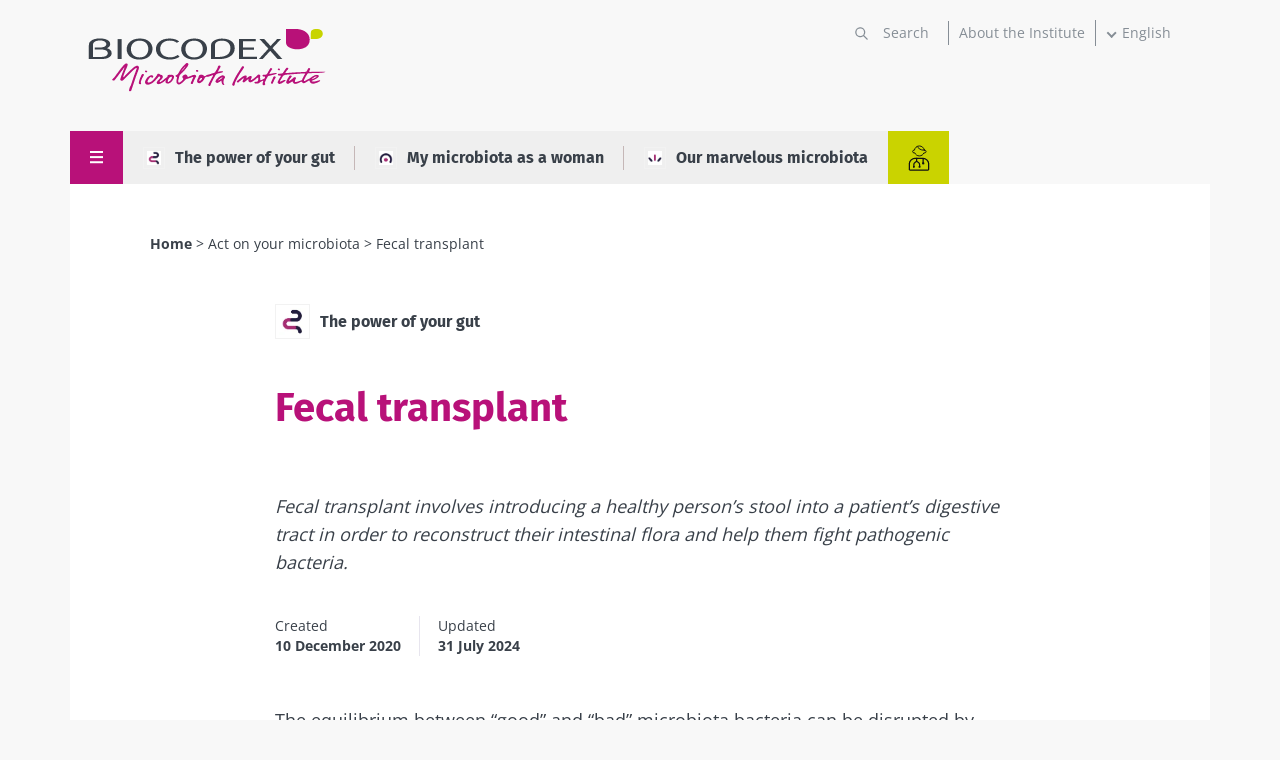

--- FILE ---
content_type: text/html; charset=UTF-8
request_url: https://www.biocodexmicrobiotainstitute.com/en/fecal-transplant
body_size: 19244
content:
<!DOCTYPE html>
<html lang="en" dir="ltr" prefix="og: https://ogp.me/ns#">
	<head>
		<meta charset="utf-8" />
<meta name="description" content="Fecal transplant involves introducing a healthy person’s stool into a patient’s digestive tract in order to reconstruct their intestinal flora and help them fight pathogenic bacteria." />
<link rel="canonical" href="https://www.biocodexmicrobiotainstitute.com/en/fecal-transplant" />
<link rel="image_src" href="||/themes/custom/biocodex/images/build/biocodex-placeholder-1200x675.jpg" />
<meta property="og:site_name" content="Biocodex Microbiota Institute" />
<meta property="og:url" content="https://www.biocodexmicrobiotainstitute.com/en/fecal-transplant" />
<meta property="og:title" content="Fecal transplant" />
<meta property="og:description" content="Fecal transplant involves introducing a healthy person’s stool into a patient’s digestive tract in order to reconstruct their intestinal flora and help them fight pathogenic bacteria." />
<meta property="og:image" content="https://www.biocodexmicrobiotainstitute.com||/themes/custom/biocodex/images/build/biocodex-placeholder-1200x675.jpg" />
<meta name="twitter:card" content="summary_large_image" />
<meta name="twitter:title" content="Fecal transplant" />
<meta name="twitter:description" content="Fecal transplant involves introducing a healthy person’s stool into a patient’s digestive tract in order to reconstruct their intestinal flora and help them fight pathogenic bacteria." />
<meta name="twitter:image" content="https://www.biocodexmicrobiotainstitute.com||/themes/custom/biocodex/images/build/biocodex-placeholder-1200x675.jpg" />
<meta name="Generator" content="Drupal 10 (https://www.drupal.org)" />
<meta name="MobileOptimized" content="width" />
<meta name="HandheldFriendly" content="true" />
<meta name="viewport" content="width=device-width, initial-scale=1.0" />
<script type="application/ld+json">{
    "@context": "https://schema.org",
    "@graph": [
        {
            "@type": "Article",
            "@id": "https://www.biocodexmicrobiotainstitute.com/en/fecal-transplant",
            "headline": "Fecal transplant",
            "description": "Fecal transplant involves introducing a healthy person’s stool into a patient’s digestive tract in order to reconstruct their intestinal flora and help them fight pathogenic bacteria.",
            "image": {
                "@type": "ImageObject",
                "url": "||/themes/custom/biocodex/images/build/biocodex-placeholder-1200x675.jpg"
            },
            "datePublished": "2020-12-10T15:15:28+0100",
            "dateModified": "2024-07-31T13:47:28+0200",
            "isAccessibleForFree": "True",
            "author": {
                "@type": "Organization",
                "name": "Biocodex Microbiota Institute",
                "url": "https://www.biocodexmicrobiotainstitute.com",
                "logo": {
                    "@type": "ImageObject",
                    "url": "https://www.biocodexmicrobiotainstitute.com/themes/custom/biocodex/images/build/logo-biocodex-microbiota-institute.png"
                }
            }
        },
        {
            "@type": "Organization",
            "@id": "https://www.biocodexmicrobiotainstitute.com/",
            "name": "Biocodex Microbiota Institute",
            "url": "https://www.biocodexmicrobiotainstitute.com/",
            "logo": {
                "@type": "ImageObject",
                "url": "https://www.biocodexmicrobiotainstitute.com/themes/custom/biocodex/images/build/logo-biocodex-microbiota-institute.png"
            }
        },
        {
            "@type": "WebSite",
            "url": "https://www.biocodexmicrobiotainstitute.com/",
            "potentialAction": {
                "@type": "SearchAction",
                "target": {
                    "@type": "EntryPoint",
                    "urlTemplate": "https://www.biocodexmicrobiotainstitute.com/search?query={search_term_string}"
                },
                "query-input": "required name=search_term_string"
            }
        }
    ]
}</script>
<script type="application/ld+json">{
    "@context": "https://schema.org",
    "@type": "BreadcrumbList",
    "itemListElement": [
        {
            "@type": "ListItem",
            "position": 1,
            "name": "Home",
            "item": "https://www.biocodexmicrobiotainstitute.com/en"
        },
        {
            "@type": "ListItem",
            "position": 2,
            "name": "Act on your microbiota",
            "item": "https://www.biocodexmicrobiotainstitute.com/en/act-your-microbiota"
        },
        {
            "@type": "ListItem",
            "position": 3,
            "name": "Fecal transplant"
        }
    ]
}</script>
<link rel="alternate" hreflang="en-gb" href="https://www.biocodexmicrobiotainstitute.com/en/fecal-transplant" />
<link rel="alternate" hreflang="en-us" href="https://www.biocodexmicrobiotainstitute.com/en/fecal-transplant" />
<link rel="alternate" hreflang="en-au" href="https://www.biocodexmicrobiotainstitute.com/en/fecal-transplant" />
<link rel="alternate" hreflang="en-ca" href="https://www.biocodexmicrobiotainstitute.com/en/fecal-transplant" />
<link rel="alternate" hreflang="x-default" href="https://www.biocodexmicrobiotainstitute.com/en/fecal-transplant" />
<link rel="alternate" hreflang="fr-fr" href="https://www.biocodexmicrobiotainstitute.com/fr/la-transplantation-fecale" />
<link rel="alternate" hreflang="fr-be" href="https://www.biocodexmicrobiotainstitute.com/fr/la-transplantation-fecale" />
<link rel="alternate" hreflang="fr-ch" href="https://www.biocodexmicrobiotainstitute.com/fr/la-transplantation-fecale" />
<link rel="alternate" hreflang="fr-ca" href="https://www.biocodexmicrobiotainstitute.com/fr/la-transplantation-fecale" />
<link rel="alternate" hreflang="es-es" href="https://www.biocodexmicrobiotainstitute.com/es/el-transplante-fecal" />
<link rel="alternate" hreflang="es-ar" href="https://www.biocodexmicrobiotainstitute.com/es/el-transplante-fecal" />
<link rel="alternate" hreflang="es-bo" href="https://www.biocodexmicrobiotainstitute.com/es/el-transplante-fecal" />
<link rel="alternate" hreflang="es-cl" href="https://www.biocodexmicrobiotainstitute.com/es/el-transplante-fecal" />
<link rel="alternate" hreflang="es-co" href="https://www.biocodexmicrobiotainstitute.com/es/el-transplante-fecal" />
<link rel="alternate" hreflang="es-cr" href="https://www.biocodexmicrobiotainstitute.com/es/el-transplante-fecal" />
<link rel="alternate" hreflang="es-cu" href="https://www.biocodexmicrobiotainstitute.com/es/el-transplante-fecal" />
<link rel="alternate" hreflang="es-do" href="https://www.biocodexmicrobiotainstitute.com/es/el-transplante-fecal" />
<link rel="alternate" hreflang="es-ec" href="https://www.biocodexmicrobiotainstitute.com/es/el-transplante-fecal" />
<link rel="alternate" hreflang="es-sv" href="https://www.biocodexmicrobiotainstitute.com/es/el-transplante-fecal" />
<link rel="alternate" hreflang="es-gt" href="https://www.biocodexmicrobiotainstitute.com/es/el-transplante-fecal" />
<link rel="alternate" hreflang="es-hn" href="https://www.biocodexmicrobiotainstitute.com/es/el-transplante-fecal" />
<link rel="alternate" hreflang="es-mx" href="https://www.biocodexmicrobiotainstitute.com/es/el-transplante-fecal" />
<link rel="alternate" hreflang="es-ni" href="https://www.biocodexmicrobiotainstitute.com/es/el-transplante-fecal" />
<link rel="alternate" hreflang="es-pa" href="https://www.biocodexmicrobiotainstitute.com/es/el-transplante-fecal" />
<link rel="alternate" hreflang="es-py" href="https://www.biocodexmicrobiotainstitute.com/es/el-transplante-fecal" />
<link rel="alternate" hreflang="es-pr" href="https://www.biocodexmicrobiotainstitute.com/es/el-transplante-fecal" />
<link rel="alternate" hreflang="es-uy" href="https://www.biocodexmicrobiotainstitute.com/es/el-transplante-fecal" />
<link rel="alternate" hreflang="es-ve" href="https://www.biocodexmicrobiotainstitute.com/es/el-transplante-fecal" />
<link rel="alternate" hreflang="es-us" href="https://www.biocodexmicrobiotainstitute.com/es/el-transplante-fecal" />
<link rel="alternate" hreflang="ru-ru" href="https://www.biocodexmicrobiotainstitute.com/ru/transplantaciya-fekalnoy-mikrobioty-0" />
<link rel="alternate" hreflang="pt-br" href="https://www.biocodexmicrobiotainstitute.com/pt/transplante-fecal" />
<link rel="alternate" hreflang="pt-pt" href="https://www.biocodexmicrobiotainstitute.com/pt/transplante-fecal" />
<link rel="alternate" hreflang="pl-pl" href="https://www.biocodexmicrobiotainstitute.com/pl/przeszczep-mikrobioty-kalowej" />
<link rel="alternate" hreflang="tr-tr" href="https://www.biocodexmicrobiotainstitute.com/tr/diski-nakli" />
<link rel="alternate" hreflang="uk-uk" href="https://www.biocodexmicrobiotainstitute.com/uk/transplantatsiya-fekalnoyi-mikrobioty" />
<link rel="icon" href="/themes/custom/biocodex/images/favicon/Favicon-Biocodex-80x80px.png" type="image/png" />

    <title>Fecal transplant | Content for the lay public | Microbiota institute</title>
    <meta name="robots" content="max-snippet:-1, max-image-preview:large, max-video-preview:-1">

    
    <style>
              /* fira-sans-regular - latin-ext_latin */
        @font-face {
          font-family: 'Fira Sans';
          font-style: normal;
          font-weight: 400;
          font-display:swap;
          src: url('/themes/custom/biocodex/fonts/fira-sans-v11-latin-ext_latin-regular.eot'); /* IE9 Compat Modes */
          src: local(''), url('/themes/custom/biocodex/fonts/fira-sans-v11-latin-ext_latin-regular.eot?#iefix') format('embedded-opentype'), /* IE6-IE8 */
          url('/themes/custom/biocodex/fonts/fira-sans-v11-latin-ext_latin-regular.woff2') format('woff2'), /* Super Modern Browsers */
          url('/themes/custom/biocodex/fonts/fira-sans-v11-latin-ext_latin-regular.woff') format('woff'), /* Modern Browsers */
          url('/themes/custom/biocodex/fonts/fira-sans-v11-latin-ext_latin-regular.ttf') format('truetype'), /* Safari, Android, iOS */
          url('/themes/custom/biocodex/fonts/fira-sans-v11-latin-ext_latin-regular.svg#FiraSans') format('svg'); /* Legacy iOS */
        }
        /* fira-sans-700 - latin-ext_latin */
        @font-face {
          font-family: 'Fira Sans';
          font-style: normal;
          font-weight: 700;
          font-display:swap;
          src: url('/themes/custom/biocodex/fonts/fira-sans-v11-latin-ext_latin-700.eot'); /* IE9 Compat Modes */
          src: local(''), url('/themes/custom/biocodex/fonts/fira-sans-v11-latin-ext_latin-700.eot?#iefix') format('embedded-opentype'), /* IE6-IE8 */
          url('/themes/custom/biocodex/fonts/fira-sans-v11-latin-ext_latin-700.woff2') format('woff2'), /* Super Modern Browsers */
          url('/themes/custom/biocodex/fonts/fira-sans-v11-latin-ext_latin-700.woff') format('woff'), /* Modern Browsers */
          url('/themes/custom/biocodex/fonts/fira-sans-v11-latin-ext_latin-700.ttf') format('truetype'), /* Safari, Android, iOS */
          url('/themes/custom/biocodex/fonts/fira-sans-v11-latin-ext_latin-700.svg#FiraSans') format('svg'); /* Legacy iOS */
        }

        /* open-sans-regular - latin-ext_latin */
        @font-face {
          font-family: 'Open Sans';
          font-style: normal;
          font-weight: 400;
          font-display:swap;
          src: url('/themes/custom/biocodex/fonts/open-sans-v26-latin-ext_latin-regular.eot'); /* IE9 Compat Modes */
          src: local(''), url('/themes/custom/biocodex/fonts/open-sans-v26-latin-ext_latin-regular.eot?#iefix') format('embedded-opentype'), /* IE6-IE8 */
          url('/themes/custom/biocodex/fonts/open-sans-v26-latin-ext_latin-regular.woff2') format('woff2'), /* Super Modern Browsers */
          url('/themes/custom/biocodex/fonts/open-sans-v26-latin-ext_latin-regular.woff') format('woff'), /* Modern Browsers */
          url('/themes/custom/biocodex/fonts/open-sans-v26-latin-ext_latin-regular.ttf') format('truetype'), /* Safari, Android, iOS */
          url('/themes/custom/biocodex/fonts/open-sans-v26-latin-ext_latin-regular.svg#OpenSans') format('svg'); /* Legacy iOS */
        }
        /* open-sans-700 - latin-ext_latin */
        @font-face {
          font-family: 'Open Sans';
          font-style: normal;
          font-weight: 700;
          font-display:swap;
          src: url('/themes/custom/biocodex/fonts/open-sans-v26-latin-ext_latin-700.eot'); /* IE9 Compat Modes */
          src: local(''), url('/themes/custom/biocodex/fonts/open-sans-v26-latin-ext_latin-700.eot?#iefix') format('embedded-opentype'), /* IE6-IE8 */
          url('/themes/custom/biocodex/fonts/open-sans-v26-latin-ext_latin-700.woff2') format('woff2'), /* Super Modern Browsers */
          url('/themes/custom/biocodex/fonts/open-sans-v26-latin-ext_latin-700.woff') format('woff'), /* Modern Browsers */
          url('/themes/custom/biocodex/fonts/open-sans-v26-latin-ext_latin-700.ttf') format('truetype'), /* Safari, Android, iOS */
          url('/themes/custom/biocodex/fonts/open-sans-v26-latin-ext_latin-700.svg#OpenSans') format('svg'); /* Legacy iOS */
        }
          </style> 

    <link rel="stylesheet" media="all" href="/sites/default/files/css/css_G8od0pNmNHgWzHlZLrwq6vc4785lhvuDfyfr3k-CiBs.css?delta=0&amp;language=en&amp;theme=biocodex&amp;include=[base64]" />
<link rel="stylesheet" media="all" href="/sites/default/files/css/css_KUm4cVNACZ-yrVYOvl93ZCsX_q7CpVq5a-AWrC12tMs.css?delta=1&amp;language=en&amp;theme=biocodex&amp;include=[base64]" />

    

    
    <!-- Google Tag Manager -->
    <script>
      !function(e,t,a,n){e[n]=e[n]||[],e[n].push({"gtm.start":(new Date).getTime(),event:"gtm.js"}),n=t.getElementsByTagName(a)[0],(a=t.createElement(a)).async=!0,a.src="https://www.googletagmanager.com/gtm.js?id=GTM-WRNNPRH",n.parentNode.insertBefore(a,n)}(window,document,"script","dataLayer");
    </script>
    <!-- End Google Tag Manager -->
  </head>
  <body class="role-anonymous site-lang-en path-node page-node-type-detail-page">
        <a href="#main-content" class="visually-hidden focusable skip-link" id="linkMainContentHidden">
      Skip to main content
    </a>
    
      <div class="dialog-off-canvas-main-canvas" data-off-canvas-main-canvas>
    <div class="layout-container">

  <header class="main-header" role="banner">
    
<div class="header-top">
	<div class="logo">
					<a href="/en">
				<img src="/themes/custom/biocodex/images/build/logo-biocodex-gp.svg" alt="" width="273" height="78"/>
			</a>
			</div>

	<div class="header-forms">
		<div class="search-block">
							<div class="views-exposed-form bef-exposed-form" data-drupal-selector="views-exposed-form-search-page" id="block-exposedformsearchpage">
  
    
      <form action="/en/search" method="get" id="views-exposed-form-search-page" accept-charset="UTF-8">
  <div class="js-form-item form-item js-form-type-textfield form-type-textfield js-form-item-query form-item-query">
      
        <input placeholder="Search" data-drupal-selector="edit-query" type="text" id="edit-query" name="query" value="" size="30" maxlength="128" class="form-text" />

        </div>
<div data-drupal-selector="edit-actions" class="form-actions js-form-wrapper form-wrapper" id="edit-actions"><input data-drupal-selector="edit-submit-search" type="submit" id="edit-submit-search" value="Apply" class="button js-form-submit form-submit" />
</div>


</form>

    </div>

					</div>
		<div class="about-block">

			
																<a href="/en/about-microbiota-institute">About the Institute</a>
									</div>
		<div class="language-block">
			<div id="block-dropdownlanguagecontent">
  
    
        <div class="dropbutton-wrapper"><div class="dropbutton-widget"><ul class="dropdown-language-item dropbutton"><li class="en"><span class="language-link active-language">English</span></li><li class="fr"><a href="/fr/la-transplantation-fecale" class="language-link" hreflang="fr">Français</a></li><li class="es"><a href="/es/el-transplante-fecal" class="language-link" hreflang="es">Español</a></li><li class="ru"><a href="/ru/transplantaciya-fekalnoy-mikrobioty-0" class="language-link" hreflang="ru">Russian</a></li><li class="pt-pt"><a href="/pt/transplante-fecal" class="language-link" hreflang="pt-pt">Portuguese</a></li><li class="pl"><a href="/pl/przeszczep-mikrobioty-kalowej" class="language-link" hreflang="pl">Polish</a></li><li class="tr"><a href="/tr/diski-nakli" class="language-link" hreflang="tr">Turkish</a></li><li class="uk"><a href="/uk/transplantatsiya-fekalnoyi-mikrobioty" class="language-link" hreflang="uk">Ukrainian</a></li></ul></div></div>
    </div>

		</div>

		<button class="toggle-menu">
			<span class="mobile">
				Menu
			</span>
			<svg width="13" height="13" viewbox="0 0 13 13" fill="none" xmlns="http://www.w3.org/2000/svg">
				<line y1="1" x2="13" y2="1" stroke="white" stroke-width="2"/>
				<path d="M0 6.10254H13" stroke="white" stroke-width="2"/>
				<path d="M0 11.2305L13 11.2305" stroke="white" stroke-width="2"/>
			</svg>

		</button>

		
	</div>
</div>

<div class="header-bottom">
	
	  <nav class="breadcrumb" role="navigation" aria-labelledby="system-breadcrumb">
    <h2 id="system-breadcrumb" class="visually-hidden">Breadcrumb</h2>
    <ol>
          <li>
                  <a href="/en">Home</a>
              </li>
          <li>
                  <a href="/en/act-your-microbiota">Act on your microbiota</a>
              </li>
          <li>
                  Fecal transplant
              </li>
        </ol>
  </nav>


	<button class="toggle-menu">
		<span class="mobile">Menu</span>
		<svg class="burger-icon" width="13" height="13" viewbox="0 0 13 13" fill="none" xmlns="http://www.w3.org/2000/svg">
			<line y1="1" x2="13" y2="1" stroke="white" stroke-width="2"/>
			<path d="M0 6.10254H13" stroke="white" stroke-width="2"/>
			<path d="M0 11.2305L13 11.2305" stroke="white" stroke-width="2"/>
		</svg>
		<svg class="close-icon" height="23" viewBox="0 0 48 48" width="23" xmlns="http://www.w3.org/2000/svg"><path fill="white" d="M38 12.83l-2.83-2.83-11.17 11.17-11.17-11.17-2.83 2.83 11.17 11.17-11.17 11.17 2.83 2.83 11.17-11.17 11.17 11.17 2.83-2.83-11.17-11.17z"/></svg>
	</button>

			<div class="hover-big-menu">
			

  <ul class="menu menu-level-0">
            
      <li class="menu-item menu-item--expanded">
        <a href="/en/learn-all-about-microbiota" data-drupal-link-system-path="node/7">Learn all about microbiota</a>
                          
  
  <div class="menu_link_content menu-link-contentmain view-mode-default menu-dropdown menu-dropdown-0 menu-type-default">
              
  <ul class="menu menu-level-1">
            
      <li class="menu-item">
        <a href="/en/gut-microbiota" data-drupal-link-system-path="node/990">The gut microbiota</a>
                          
  
  <div class="menu_link_content menu-link-contentmain view-mode-default menu-dropdown menu-dropdown-1 menu-type-default">
              
      </div>



              </li>
                
      <li class="menu-item">
        <a href="/en/ent-microbiota" data-drupal-link-system-path="node/994">The ENT microbiota</a>
                          
  
  <div class="menu_link_content menu-link-contentmain view-mode-default menu-dropdown menu-dropdown-1 menu-type-default">
              
      </div>



              </li>
                
      <li class="menu-item">
        <a href="/en/pulmonary-microbiota" data-drupal-link-system-path="node/993">The pulmonary microbiota</a>
                          
  
  <div class="menu_link_content menu-link-contentmain view-mode-default menu-dropdown menu-dropdown-1 menu-type-default">
              
      </div>



              </li>
                
      <li class="menu-item">
        <a href="/en/urinary-microbiota" data-drupal-link-system-path="node/991">The urinary microbiota</a>
                          
  
  <div class="menu_link_content menu-link-contentmain view-mode-default menu-dropdown menu-dropdown-1 menu-type-default">
              
      </div>



              </li>
                
      <li class="menu-item">
        <a href="/en/skin-microbiota" data-drupal-link-system-path="node/995">The skin microbiota</a>
                          
  
  <div class="menu_link_content menu-link-contentmain view-mode-default menu-dropdown menu-dropdown-1 menu-type-default">
              
      </div>



              </li>
                
      <li class="menu-item">
        <a href="/en/vaginal-microbiota" data-drupal-link-system-path="node/988">The vaginal microbiota</a>
                          
  
  <div class="menu_link_content menu-link-contentmain view-mode-default menu-dropdown menu-dropdown-1 menu-type-default">
              
      </div>



              </li>
                
      <li class="menu-item">
        <a href="/en/exposome-exposed-microbiota-puts-health-risk" data-drupal-link-system-path="node/3083">The exposome</a>
                          
  
  <div class="menu_link_content menu-link-contentmain view-mode-default menu-dropdown menu-dropdown-1 menu-type-default">
              
      </div>



              </li>
        </ul>



      </div>



              </li>
                
      <li class="menu-item menu-item--expanded">
        <a href="/en/microbiota-and-associated-disorders" data-drupal-link-system-path="node/4">Microbiota and related conditions</a>
                          
  
  <div class="menu_link_content menu-link-contentmain view-mode-default menu-dropdown menu-dropdown-0 menu-type-default">
              
  <ul class="menu menu-level-1">
            
      <li class="menu-item">
        <a href="/en/digestive-disorders" data-drupal-link-system-path="node/1551">Digestive disorders</a>
                          
  
  <div class="menu_link_content menu-link-contentmain view-mode-default menu-dropdown menu-dropdown-1 menu-type-default">
              
      </div>



              </li>
                
      <li class="menu-item">
        <a href="/en/women-disorders" data-drupal-link-system-path="node/6">Women disorders</a>
                          
  
  <div class="menu_link_content menu-link-contentmain view-mode-default menu-dropdown menu-dropdown-1 menu-type-default">
              
      </div>



              </li>
                
      <li class="menu-item">
        <a href="/en/metabolic-disorders" data-drupal-link-system-path="node/1552">Metabolic disorders</a>
                          
  
  <div class="menu_link_content menu-link-contentmain view-mode-default menu-dropdown menu-dropdown-1 menu-type-default">
              
      </div>



              </li>
                
      <li class="menu-item">
        <a href="/en/skin-disorders" data-drupal-link-system-path="node/1553">Skin disorders</a>
                          
  
  <div class="menu_link_content menu-link-contentmain view-mode-default menu-dropdown menu-dropdown-1 menu-type-default">
              
      </div>



              </li>
                
      <li class="menu-item">
        <a href="/en/pediatric-disorders" data-drupal-link-system-path="node/1557">Pediatric disorders</a>
                          
  
  <div class="menu_link_content menu-link-contentmain view-mode-default menu-dropdown menu-dropdown-1 menu-type-default">
              
      </div>



              </li>
                
      <li class="menu-item">
        <a href="/en/psychiatric-disorders" data-drupal-link-system-path="node/1558">Psychiatric disorders</a>
                          
  
  <div class="menu_link_content menu-link-contentmain view-mode-default menu-dropdown menu-dropdown-1 menu-type-default">
              
      </div>



              </li>
                
      <li class="menu-item">
        <a href="/en/neurological-disorders" data-drupal-link-system-path="node/1554">Neurological disorders</a>
                          
  
  <div class="menu_link_content menu-link-contentmain view-mode-default menu-dropdown menu-dropdown-1 menu-type-default">
              
      </div>



              </li>
                
      <li class="menu-item">
        <a href="/en/respiratory-disorders" data-drupal-link-system-path="node/1559">Respiratory disorders</a>
                          
  
  <div class="menu_link_content menu-link-contentmain view-mode-default menu-dropdown menu-dropdown-1 menu-type-default">
              
      </div>



              </li>
                
      <li class="menu-item">
        <a href="/en/urinary-disorders" data-drupal-link-system-path="node/2037">Urinary disorders</a>
                          
  
  <div class="menu_link_content menu-link-contentmain view-mode-default menu-dropdown menu-dropdown-1 menu-type-default">
              
      </div>



              </li>
        </ul>



      </div>



              </li>
                
      <li class="menu-item menu-item--expanded menu-item--active-trail">
        <a href="/en/act-your-microbiota" data-drupal-link-system-path="node/10">Act on your microbiota</a>
                          
  
  <div class="menu_link_content menu-link-contentmain view-mode-default menu-dropdown menu-dropdown-0 menu-type-default">
              
  <ul class="menu menu-level-1">
            
      <li class="menu-item">
        <a href="/en/probiotics" data-drupal-link-system-path="node/1107">Probiotics</a>
                          
  
  <div class="menu_link_content menu-link-contentmain view-mode-default menu-dropdown menu-dropdown-1 menu-type-default">
              
      </div>



              </li>
                
      <li class="menu-item">
        <a href="/en/prebiotics-what-you-need-know" data-drupal-link-system-path="node/1108">Prebiotics</a>
                          
  
  <div class="menu_link_content menu-link-contentmain view-mode-default menu-dropdown menu-dropdown-1 menu-type-default">
              
      </div>



              </li>
                
      <li class="menu-item menu-item--active-trail">
        <a href="/en/fecal-transplant" data-drupal-link-system-path="node/1111" class="is-active" aria-current="page">Fecal Microbiota Transplant</a>
                          
  
  <div class="menu_link_content menu-link-contentmain view-mode-default menu-dropdown menu-dropdown-1 menu-type-default">
              
      </div>



              </li>
                
      <li class="menu-item">
        <a href="/en/diet" data-drupal-link-system-path="node/1110">Diet</a>
                          
  
  <div class="menu_link_content menu-link-contentmain view-mode-default menu-dropdown menu-dropdown-1 menu-type-default">
              
      </div>



              </li>
        </ul>



      </div>



              </li>
                
      <li class="menu-item menu-item--expanded">
        <a href="/en/our-publications" data-drupal-link-system-path="node/1693">Publications</a>
                          

  
  <div class="menu_link_content menu-link-contentmain view-mode-default menu-dropdown menu-dropdown-0 menu-type-default">
              
  <ul class="menu menu-level-1">
            
      <li class="menu-item">
        <a href="/en/news" data-drupal-link-system-path="node/106">News</a>
                          
  
  <div class="menu_link_content menu-link-contentmain view-mode-default menu-dropdown menu-dropdown-1 menu-type-default">
              
      </div>



              </li>
                
      <li class="menu-item">
        <a href="/en/thematic-folders" data-drupal-link-system-path="node/1026">Thematics folders</a>
                          
  
  <div class="menu_link_content menu-link-contentmain view-mode-default menu-dropdown menu-dropdown-1 menu-type-default">
              
      </div>



              </li>
                
      <li class="menu-item">
        <a href="/en/thematic-pages" data-drupal-link-system-path="node/2283">Thematic pages</a>
                          
  
  <div class="menu_link_content menu-link-contentmain view-mode-default menu-dropdown menu-dropdown-1 menu-type-default">
              
      </div>



              </li>
                
      <li class="menu-item">
        <a href="/en/microbiota-questions-and-answers" data-drupal-link-system-path="node/2285">Microbiota Q &amp; A</a>
                          
  
  <div class="menu_link_content menu-link-contentmain view-mode-default menu-dropdown menu-dropdown-1 menu-type-default">
              
      </div>



              </li>
                
      <li class="menu-item">
        <a href="/en/patients-stories" data-drupal-link-system-path="node/2303">Patients Stories</a>
                          
  
  <div class="menu_link_content menu-link-contentmain view-mode-default menu-dropdown menu-dropdown-1 menu-type-default">
              
      </div>



              </li>
                
      <li class="menu-item">
        <a href="/en/experts-point-view" data-drupal-link-system-path="node/2287">Experts&#039; point of view</a>
                          
  
  <div class="menu_link_content menu-link-contentmain view-mode-default menu-dropdown menu-dropdown-1 menu-type-default">
              
      </div>



              </li>
        </ul>



      </div>
	<div class="about-us">
		<a href="https://www.biocodexmicrobiotainstitute.com/en/about-microbiota-institute-old">About the Institute</a>
	</div>
	<div class="social-links">
		

<h4>Join the microbiota community</h4>

<ul>
	<li><a href="https://www.facebook.com/MicrobiotaInstitute/" class="facebook" target="_blank" title="Visit our Facebook page">Facebook</a> </li>
	<li><a href="https://twitter.com/Microbiota_Inst" class="twitter" target="_blank" title="twitter title">Twitter</a></li>
      <li><a href="https://www.linkedin.com/company/biocodex-microbiota-institute/" class="linkedin" target="_blank" title="linkedin title">LinkedIn</a></li>
    <li><a href="https://www.youtube.com/channel/UCUMoNdF5oh_ruYxpd6tkHoA" class="youtube" target="_blank" title="youtube title">YouTube</a></li>
  <li><a href="https://www.instagram.com/myhealthmymicrobiota/" class="instagram" target="_blank" title="Myhealthmymicrobiota Instagram account">Instagram</a></li>
  <li><a href="https://bsky.app/profile/microbiotainst.bsky.social" class="bluesky" target="_blank" title="Myhealthmymicrobiota Bluesky account">Bluesky</a></li>

</ul>
	</div>



              </li>
                
      <li class="menu-item menu-item--expanded">
        <a href="/en/about-microbiota-institute" data-drupal-link-system-path="node/2520">About the Institute</a>
                          
  
  <div class="menu_link_content menu-link-contentmain view-mode-default menu-dropdown menu-dropdown-0 menu-type-default">
              
  <ul class="menu menu-level-1">
            
      <li class="menu-item">
        <a href="/en/about-microbiota-institute" data-drupal-link-system-path="node/2520">About us</a>
                          
  
  <div class="menu_link_content menu-link-contentmain view-mode-default menu-dropdown menu-dropdown-1 menu-type-default">
              
      </div>



              </li>
                
      <li class="menu-item">
        <a href="/en/international-microbiota-observatory" data-drupal-link-system-path="node/2726">International Microbiota Observatory</a>
                          
  
  <div class="menu_link_content menu-link-contentmain view-mode-default menu-dropdown menu-dropdown-1 menu-type-default">
              
      </div>



              </li>
                
      <li class="menu-item">
        <a href="/en/microbiotalks-where-science-meets-conversation-about-microbiota" data-drupal-link-system-path="node/3217">Microbiotalks</a>
                          
  
  <div class="menu_link_content menu-link-contentmain view-mode-default menu-dropdown menu-dropdown-1 menu-type-default">
              
      </div>



              </li>
                
      <li class="menu-item">
        <a href="/en/press-room" data-drupal-link-system-path="node/1915">Press room</a>
                          
  
  <div class="menu_link_content menu-link-contentmain view-mode-default menu-dropdown menu-dropdown-1 menu-type-default">
              
      </div>



              </li>
                
      <li class="menu-item">
        <a href="/en/partnerships" data-drupal-link-system-path="node/2458">Partnerships</a>
                          
  
  <div class="menu_link_content menu-link-contentmain view-mode-default menu-dropdown menu-dropdown-1 menu-type-default">
              
      </div>



              </li>
        </ul>



      </div>



              </li>
        </ul>


<div class="burger-bottom desk-only">
		<div class="content-wrapper">
    		<div class="title-wrapper">
			<h3>Healthcare professionals section</h3>
			<a href="/en/pro"><span>Find here your dedicated section</span></a>
		</div>
    				<div class="logo">
			<img src="/themes/custom/biocodex/images/build/biocodex_corporate_logo_white.svg" alt="Biocodex logo" />
		</div>
	</div>
</div>

		</div>
		<div class="views-element-container"><div class="view view-vertical view-id-vertical view-display-id-menu_gp js-view-dom-id-b5a5b4caebd13d3cb9b54e5dbc6837126bf4c3026794862e8136647d177e33b2">
  
    
      
      <div class="view-content">
      



    <div  class="row first odd">
  
    
  
    
      <a href="/en/power-your-gut"><span class="image">  <img loading="lazy" src="/sites/default/files/styles/image_75x75/public/2021-09/image%20%285%29.png.webp?itok=2uPNxpSE" width="75" height="75" class="image-style-image-75x75" />


</span> The power of your gut</a>

  


    </div>
  

    <div  class="row even">
  
    
  
    
      <a href="/en/my-microbiota-woman"><span class="image">  <img loading="lazy" src="/sites/default/files/styles/image_75x75/public/2021-09/image%20%284%29.png.webp?itok=RwRMOWFI" width="75" height="75" class="image-style-image-75x75" />


</span> My microbiota as a woman</a>

  


    </div>
  

    <div  class="row last odd">
  
    
  
    
      <a href="/en/our-marvelous-microbiota"><span class="image">  <img loading="lazy" src="/sites/default/files/styles/image_75x75/public/2021-09/image%20%283%29.png.webp?itok=XR51Wwee" width="75" height="75" class="image-style-image-75x75" />


</span> Our marvelous microbiota</a>

  


    </div>
  


    </div>
  
          </div>
</div>

    		<a class="btn-switch pro" title="Healthcare Professional section" href="/en/pro">
			<img src="/themes/custom/biocodex/images/build/picto-pro.svg" alt=""/>
		</a>
    	
</div>
  </header>

  
  

  
    <div class="region region-highlighted">
    <div data-drupal-messages-fallback class="hidden"></div>

  </div>


  

  <main role="main">
    <a id="main-content" tabindex="-1"></a>
    <div class="layout-content">
        <div class="region region-content">
    <div id="block-biocodex-content">
  
    
      





<article data-vertical="power_of_your_gut" data-node-id="1111" class="node background-holder node--type-detail-page node--id--1111 node--promoted node--view-mode-full" data-sticky-container>

      <div class="breadcrumb-wrapper">
      
	  <nav class="breadcrumb" role="navigation" aria-labelledby="system-breadcrumb">
    <h2 id="system-breadcrumb" class="visually-hidden">Breadcrumb</h2>
    <ol>
          <li>
                  <a href="/en">Home</a>
              </li>
          <li>
                  <a href="/en/act-your-microbiota">Act on your microbiota</a>
              </li>
          <li>
                  Fecal transplant
              </li>
        </ol>
  </nav>


    </div>
  
			<div class="views-element-container"><div class="view view-content-bottom-related view-id-content_bottom_related view-display-id-detail_header js-view-dom-id-ddf37ae7bc498edc5888f45e23f0a49817cd4ac9297433fdabca010aca05e3f2">
  
    
      
      <div class="view-content">
      



  
    
    <div class="vertical-wrapper">
<div class="icon">  <img loading="lazy" src="/sites/default/files/styles/image_75x75/public/2021-09/image%20%285%29.png.webp?itok=2uPNxpSE" width="75" height="75" class="image-style-image-75x75" />


 </div>
<a href="/en/power-your-gut" hreflang="en">The power of your gut</a>
</div>

  


    </div>
  
          </div>
</div>

	
	
			<h1>
			<span class="field field--name-title field--type-string field--label-hidden">Fecal transplant</span>

		</h1>
		

		<section class="identity main_identity">
		
		<div class="refs-container">
							
				
					</div>
	</section>
	<div class="introtext">
		
            <p><em>Fecal transplant involves introducing a healthy person’s stool into a patient’s digestive tract in order to reconstruct their intestinal flora and help them fight pathogenic bacteria.</em></p>
      
	</div>
                
<div class="left-sticky-bar" data-margin-top="100">
  <div class="left-sticky-bar_content">
    <div class="hover-element pink big-menu">
      <a href="#" class="toggle-menu-sidebar bar-item menu-icon">
        <svg class="burger-icon" width="13" height="13" viewbox="0 0 13 13" fill="none" xmlns="http://www.w3.org/2000/svg">
          <line y1="1" x2="13" y2="1" stroke="white" stroke-width="2"/>
          <path d="M0 6.10254H13" stroke="white" stroke-width="2"/>
          <path d="M0 11.2305L13 11.2305" stroke="white" stroke-width="2"/>
        </svg>
        <svg class="close-icon" height="23" viewbox="0 0 48 48" width="23" xmlns="http://www.w3.org/2000/svg"><path d="M38 12.83l-2.83-2.83-11.17 11.17-11.17-11.17-2.83 2.83 11.17 11.17-11.17 11.17 2.83 2.83 11.17-11.17 11.17 11.17 2.83-2.83-11.17-11.17z" fill="#FFFFFF"/><path d="M0 0h48v48h-48z" fill="none"/></svg>
      </a>
              <div class="hover-big-menu">
          <div class="views-element-container"><div class="view view-vertical view-id-vertical view-display-id-menu_gp js-view-dom-id-53b15761102dafb3437b91e9d945669c7834a231f44b4569a260b4a0cfcd05ac">
  
    
      
      <div class="view-content">
      



    <div  class="row first odd">
  
    
  
    
      <a href="/en/power-your-gut"><span class="image">  <img loading="lazy" src="/sites/default/files/styles/image_75x75/public/2021-09/image%20%285%29.png.webp?itok=2uPNxpSE" width="75" height="75" class="image-style-image-75x75" />


</span> The power of your gut</a>

  


    </div>
  

    <div  class="row even">
  
    
  
    
      <a href="/en/my-microbiota-woman"><span class="image">  <img loading="lazy" src="/sites/default/files/styles/image_75x75/public/2021-09/image%20%284%29.png.webp?itok=RwRMOWFI" width="75" height="75" class="image-style-image-75x75" />


</span> My microbiota as a woman</a>

  


    </div>
  

    <div  class="row last odd">
  
    
  
    
      <a href="/en/our-marvelous-microbiota"><span class="image">  <img loading="lazy" src="/sites/default/files/styles/image_75x75/public/2021-09/image%20%283%29.png.webp?itok=XR51Wwee" width="75" height="75" class="image-style-image-75x75" />


</span> Our marvelous microbiota</a>

  


    </div>
  


    </div>
  
          </div>
</div>

          

  <ul class="menu menu-level-0">
            
      <li class="menu-item menu-item--expanded">
        <a href="/en/learn-all-about-microbiota" data-drupal-link-system-path="node/7">Learn all about microbiota</a>
                          
  
  <div class="menu_link_content menu-link-contentmain view-mode-default menu-dropdown menu-dropdown-0 menu-type-default">
              
  <ul class="menu menu-level-1">
            
      <li class="menu-item">
        <a href="/en/gut-microbiota" data-drupal-link-system-path="node/990">The gut microbiota</a>
                          
  
  <div class="menu_link_content menu-link-contentmain view-mode-default menu-dropdown menu-dropdown-1 menu-type-default">
              
      </div>



              </li>
                
      <li class="menu-item">
        <a href="/en/ent-microbiota" data-drupal-link-system-path="node/994">The ENT microbiota</a>
                          
  
  <div class="menu_link_content menu-link-contentmain view-mode-default menu-dropdown menu-dropdown-1 menu-type-default">
              
      </div>



              </li>
                
      <li class="menu-item">
        <a href="/en/pulmonary-microbiota" data-drupal-link-system-path="node/993">The pulmonary microbiota</a>
                          
  
  <div class="menu_link_content menu-link-contentmain view-mode-default menu-dropdown menu-dropdown-1 menu-type-default">
              
      </div>



              </li>
                
      <li class="menu-item">
        <a href="/en/urinary-microbiota" data-drupal-link-system-path="node/991">The urinary microbiota</a>
                          
  
  <div class="menu_link_content menu-link-contentmain view-mode-default menu-dropdown menu-dropdown-1 menu-type-default">
              
      </div>



              </li>
                
      <li class="menu-item">
        <a href="/en/skin-microbiota" data-drupal-link-system-path="node/995">The skin microbiota</a>
                          
  
  <div class="menu_link_content menu-link-contentmain view-mode-default menu-dropdown menu-dropdown-1 menu-type-default">
              
      </div>



              </li>
                
      <li class="menu-item">
        <a href="/en/vaginal-microbiota" data-drupal-link-system-path="node/988">The vaginal microbiota</a>
                          
  
  <div class="menu_link_content menu-link-contentmain view-mode-default menu-dropdown menu-dropdown-1 menu-type-default">
              
      </div>



              </li>
                
      <li class="menu-item">
        <a href="/en/exposome-exposed-microbiota-puts-health-risk" data-drupal-link-system-path="node/3083">The exposome</a>
                          
  
  <div class="menu_link_content menu-link-contentmain view-mode-default menu-dropdown menu-dropdown-1 menu-type-default">
              
      </div>



              </li>
        </ul>



      </div>



              </li>
                
      <li class="menu-item menu-item--expanded">
        <a href="/en/microbiota-and-associated-disorders" data-drupal-link-system-path="node/4">Microbiota and related conditions</a>
                          
  
  <div class="menu_link_content menu-link-contentmain view-mode-default menu-dropdown menu-dropdown-0 menu-type-default">
              
  <ul class="menu menu-level-1">
            
      <li class="menu-item">
        <a href="/en/digestive-disorders" data-drupal-link-system-path="node/1551">Digestive disorders</a>
                          
  
  <div class="menu_link_content menu-link-contentmain view-mode-default menu-dropdown menu-dropdown-1 menu-type-default">
              
      </div>



              </li>
                
      <li class="menu-item">
        <a href="/en/women-disorders" data-drupal-link-system-path="node/6">Women disorders</a>
                          
  
  <div class="menu_link_content menu-link-contentmain view-mode-default menu-dropdown menu-dropdown-1 menu-type-default">
              
      </div>



              </li>
                
      <li class="menu-item">
        <a href="/en/metabolic-disorders" data-drupal-link-system-path="node/1552">Metabolic disorders</a>
                          
  
  <div class="menu_link_content menu-link-contentmain view-mode-default menu-dropdown menu-dropdown-1 menu-type-default">
              
      </div>



              </li>
                
      <li class="menu-item">
        <a href="/en/skin-disorders" data-drupal-link-system-path="node/1553">Skin disorders</a>
                          
  
  <div class="menu_link_content menu-link-contentmain view-mode-default menu-dropdown menu-dropdown-1 menu-type-default">
              
      </div>



              </li>
                
      <li class="menu-item">
        <a href="/en/pediatric-disorders" data-drupal-link-system-path="node/1557">Pediatric disorders</a>
                          
  
  <div class="menu_link_content menu-link-contentmain view-mode-default menu-dropdown menu-dropdown-1 menu-type-default">
              
      </div>



              </li>
                
      <li class="menu-item">
        <a href="/en/psychiatric-disorders" data-drupal-link-system-path="node/1558">Psychiatric disorders</a>
                          
  
  <div class="menu_link_content menu-link-contentmain view-mode-default menu-dropdown menu-dropdown-1 menu-type-default">
              
      </div>



              </li>
                
      <li class="menu-item">
        <a href="/en/neurological-disorders" data-drupal-link-system-path="node/1554">Neurological disorders</a>
                          
  
  <div class="menu_link_content menu-link-contentmain view-mode-default menu-dropdown menu-dropdown-1 menu-type-default">
              
      </div>



              </li>
                
      <li class="menu-item">
        <a href="/en/respiratory-disorders" data-drupal-link-system-path="node/1559">Respiratory disorders</a>
                          
  
  <div class="menu_link_content menu-link-contentmain view-mode-default menu-dropdown menu-dropdown-1 menu-type-default">
              
      </div>



              </li>
                
      <li class="menu-item">
        <a href="/en/urinary-disorders" data-drupal-link-system-path="node/2037">Urinary disorders</a>
                          
  
  <div class="menu_link_content menu-link-contentmain view-mode-default menu-dropdown menu-dropdown-1 menu-type-default">
              
      </div>



              </li>
        </ul>



      </div>



              </li>
                
      <li class="menu-item menu-item--expanded menu-item--active-trail">
        <a href="/en/act-your-microbiota" data-drupal-link-system-path="node/10">Act on your microbiota</a>
                          
  
  <div class="menu_link_content menu-link-contentmain view-mode-default menu-dropdown menu-dropdown-0 menu-type-default">
              
  <ul class="menu menu-level-1">
            
      <li class="menu-item">
        <a href="/en/probiotics" data-drupal-link-system-path="node/1107">Probiotics</a>
                          
  
  <div class="menu_link_content menu-link-contentmain view-mode-default menu-dropdown menu-dropdown-1 menu-type-default">
              
      </div>



              </li>
                
      <li class="menu-item">
        <a href="/en/prebiotics-what-you-need-know" data-drupal-link-system-path="node/1108">Prebiotics</a>
                          
  
  <div class="menu_link_content menu-link-contentmain view-mode-default menu-dropdown menu-dropdown-1 menu-type-default">
              
      </div>



              </li>
                
      <li class="menu-item menu-item--active-trail">
        <a href="/en/fecal-transplant" data-drupal-link-system-path="node/1111" class="is-active" aria-current="page">Fecal Microbiota Transplant</a>
                          
  
  <div class="menu_link_content menu-link-contentmain view-mode-default menu-dropdown menu-dropdown-1 menu-type-default">
              
      </div>



              </li>
                
      <li class="menu-item">
        <a href="/en/diet" data-drupal-link-system-path="node/1110">Diet</a>
                          
  
  <div class="menu_link_content menu-link-contentmain view-mode-default menu-dropdown menu-dropdown-1 menu-type-default">
              
      </div>



              </li>
        </ul>



      </div>



              </li>
                
      <li class="menu-item menu-item--expanded">
        <a href="/en/our-publications" data-drupal-link-system-path="node/1693">Publications</a>
                          

  
  <div class="menu_link_content menu-link-contentmain view-mode-default menu-dropdown menu-dropdown-0 menu-type-default">
              
  <ul class="menu menu-level-1">
            
      <li class="menu-item">
        <a href="/en/news" data-drupal-link-system-path="node/106">News</a>
                          
  
  <div class="menu_link_content menu-link-contentmain view-mode-default menu-dropdown menu-dropdown-1 menu-type-default">
              
      </div>



              </li>
                
      <li class="menu-item">
        <a href="/en/thematic-folders" data-drupal-link-system-path="node/1026">Thematics folders</a>
                          
  
  <div class="menu_link_content menu-link-contentmain view-mode-default menu-dropdown menu-dropdown-1 menu-type-default">
              
      </div>



              </li>
                
      <li class="menu-item">
        <a href="/en/thematic-pages" data-drupal-link-system-path="node/2283">Thematic pages</a>
                          
  
  <div class="menu_link_content menu-link-contentmain view-mode-default menu-dropdown menu-dropdown-1 menu-type-default">
              
      </div>



              </li>
                
      <li class="menu-item">
        <a href="/en/microbiota-questions-and-answers" data-drupal-link-system-path="node/2285">Microbiota Q &amp; A</a>
                          
  
  <div class="menu_link_content menu-link-contentmain view-mode-default menu-dropdown menu-dropdown-1 menu-type-default">
              
      </div>



              </li>
                
      <li class="menu-item">
        <a href="/en/patients-stories" data-drupal-link-system-path="node/2303">Patients Stories</a>
                          
  
  <div class="menu_link_content menu-link-contentmain view-mode-default menu-dropdown menu-dropdown-1 menu-type-default">
              
      </div>



              </li>
                
      <li class="menu-item">
        <a href="/en/experts-point-view" data-drupal-link-system-path="node/2287">Experts&#039; point of view</a>
                          
  
  <div class="menu_link_content menu-link-contentmain view-mode-default menu-dropdown menu-dropdown-1 menu-type-default">
              
      </div>



              </li>
        </ul>



      </div>
	<div class="about-us">
		<a href="https://www.biocodexmicrobiotainstitute.com/en/about-microbiota-institute-old">About the Institute</a>
	</div>
	<div class="social-links">
		

<h4>Join the microbiota community</h4>

<ul>
	<li><a href="https://www.facebook.com/MicrobiotaInstitute/" class="facebook" target="_blank" title="Visit our Facebook page">Facebook</a> </li>
	<li><a href="https://twitter.com/Microbiota_Inst" class="twitter" target="_blank" title="twitter title">Twitter</a></li>
      <li><a href="https://www.linkedin.com/company/biocodex-microbiota-institute/" class="linkedin" target="_blank" title="linkedin title">LinkedIn</a></li>
    <li><a href="https://www.youtube.com/channel/UCUMoNdF5oh_ruYxpd6tkHoA" class="youtube" target="_blank" title="youtube title">YouTube</a></li>
  <li><a href="https://www.instagram.com/myhealthmymicrobiota/" class="instagram" target="_blank" title="Myhealthmymicrobiota Instagram account">Instagram</a></li>
  <li><a href="https://bsky.app/profile/microbiotainst.bsky.social" class="bluesky" target="_blank" title="Myhealthmymicrobiota Bluesky account">Bluesky</a></li>

</ul>
	</div>



              </li>
                
      <li class="menu-item menu-item--expanded">
        <a href="/en/about-microbiota-institute" data-drupal-link-system-path="node/2520">About the Institute</a>
                          
  
  <div class="menu_link_content menu-link-contentmain view-mode-default menu-dropdown menu-dropdown-0 menu-type-default">
              
  <ul class="menu menu-level-1">
            
      <li class="menu-item">
        <a href="/en/about-microbiota-institute" data-drupal-link-system-path="node/2520">About us</a>
                          
  
  <div class="menu_link_content menu-link-contentmain view-mode-default menu-dropdown menu-dropdown-1 menu-type-default">
              
      </div>



              </li>
                
      <li class="menu-item">
        <a href="/en/international-microbiota-observatory" data-drupal-link-system-path="node/2726">International Microbiota Observatory</a>
                          
  
  <div class="menu_link_content menu-link-contentmain view-mode-default menu-dropdown menu-dropdown-1 menu-type-default">
              
      </div>



              </li>
                
      <li class="menu-item">
        <a href="/en/microbiotalks-where-science-meets-conversation-about-microbiota" data-drupal-link-system-path="node/3217">Microbiotalks</a>
                          
  
  <div class="menu_link_content menu-link-contentmain view-mode-default menu-dropdown menu-dropdown-1 menu-type-default">
              
      </div>



              </li>
                
      <li class="menu-item">
        <a href="/en/press-room" data-drupal-link-system-path="node/1915">Press room</a>
                          
  
  <div class="menu_link_content menu-link-contentmain view-mode-default menu-dropdown menu-dropdown-1 menu-type-default">
              
      </div>



              </li>
                
      <li class="menu-item">
        <a href="/en/partnerships" data-drupal-link-system-path="node/2458">Partnerships</a>
                          
  
  <div class="menu_link_content menu-link-contentmain view-mode-default menu-dropdown menu-dropdown-1 menu-type-default">
              
      </div>



              </li>
        </ul>



      </div>



              </li>
        </ul>


<div class="burger-bottom desk-only">
		<div class="content-wrapper">
    		<div class="title-wrapper">
			<h3>Healthcare professionals section</h3>
			<a href="/en/pro"><span>Find here your dedicated section</span></a>
		</div>
    				<div class="logo">
			<img src="/themes/custom/biocodex/images/build/biocodex_corporate_logo_white.svg" alt="Biocodex logo" />
		</div>
	</div>
</div>

        </div>

      
    </div>

    <div class="hover-element sources-tab" style="display:none;">
      <div class="bar-item shield-icon">
        <svg width="30" height="30" viewbox="0 0 32 32" fill="none" xmlns="http://www.w3.org/2000/svg">
          <path d="M2.64992 15.4956C-0.0959751 20.8503 -0.312757 26.0064 2.58669 28.9051C4.0048 30.3228 5.95582 31 8.21396 31C10.5714 31 13.2631 30.2505 16 28.8509C18.7369 30.2595 21.4286 31 23.786 31C26.0351 31 27.9952 30.3228 29.4133 28.9051C32.3128 26.0064 32.096 20.8503 29.3501 15.4956C32.096 10.1408 32.3128 4.98471 29.4133 2.08609C26.5139 -0.812524 21.3563 -0.595805 16 2.1493C10.6437 -0.595805 5.48613 -0.812524 2.58669 2.08609C-0.312757 4.98471 -0.0959751 10.1408 2.64992 15.4956ZM3.86028 27.6228C1.78279 25.5459 1.90925 21.654 3.76092 17.4551C4.97128 19.3965 6.49778 21.3199 8.33138 23.153C10.156 24.977 12.0889 26.5121 14.0309 27.7221C9.83078 29.5733 5.94679 29.6997 3.86028 27.6228ZM28.1397 27.6228C26.0622 29.6997 22.1692 29.5642 17.9691 27.7221C19.9021 26.5121 21.835 24.9861 23.6686 23.153C25.4932 21.3289 27.0287 19.3965 28.2391 17.4551C30.0817 21.654 30.2172 25.5459 28.1397 27.6228ZM23.8493 1.83325C25.6016 1.83325 27.092 2.32087 28.1307 3.35931C30.2082 5.4362 30.0817 9.32811 28.2301 13.527C27.0197 11.5856 25.4932 9.66222 23.6596 7.82914C21.826 5.99606 19.893 4.47 17.951 3.25998C20.0646 2.3299 22.0879 1.83325 23.8493 1.83325ZM16 4.23522C18.1768 5.44523 20.3717 7.08869 22.386 9.1114C24.4003 11.1251 26.0442 13.3194 27.2545 15.4956C26.0442 17.6718 24.4003 19.8661 22.386 21.8797C20.3717 23.8934 18.1768 25.5369 16 26.7469C13.8232 25.5369 11.6283 23.8934 9.614 21.8797C7.59974 19.8661 5.95582 17.6718 4.74546 15.4956C5.95582 13.3194 7.59974 11.1251 9.614 9.1114C11.6283 7.08869 13.8232 5.44523 16 4.23522ZM8.15073 1.83325C9.91207 1.83325 11.9444 2.3299 14.049 3.25998C12.107 4.47 10.174 6.00509 8.34041 7.82914C6.51584 9.65319 4.98031 11.5856 3.76995 13.527C1.91828 9.32811 1.79182 5.4362 3.86931 3.35931C4.89902 2.32087 6.38939 1.83325 8.15073 1.83325Z" fill="white"/>
          <path d="M10 15.5C10 19.0905 12.9095 22 16.5 22C20.0905 22 23 19.0905 23 15.5C23 11.9095 20.0905 9 16.5 9C12.9095 9 10.0077 11.9095 10 15.5ZM20.547 13.1786C20.725 13.3643 20.7173 13.6583 20.5315 13.8363L15.9042 18.2548C15.7185 18.4327 15.4321 18.425 15.2542 18.247L12.631 15.6238C12.453 15.4458 12.453 15.1518 12.631 14.9661C12.8089 14.7881 13.103 14.7881 13.2887 14.9661L15.5946 17.272L19.897 13.1631C20.075 12.9851 20.369 12.9929 20.547 13.1786Z" fill="#CAD300"/>
        </svg>
      </div>
      <div class="item-content">
        <h3>Sources</h3>
        <p class="sources-text">This article is based on scientific information
           </p>
        <div class="sources-list">
          <button class="arrow-link toggle-sources closed">Find out more</button>
          <button class="arrow-link toggle-sources opened">Collapse</button>
          <div class="sources-content"></div>
        </div>
      </div>
    </div>

    <div class="hover-element share-box">
      <div class="bar-item heart-icon">
        <svg width="25" height="25" viewbox="0 0 25 25" fill="none" xmlns="http://www.w3.org/2000/svg">
          <path d="M12.4283 14C9.44024 14 7 16.4402 7 19.4283C7 22.4163 9.44024 24.8566 12.4283 24.8566C15.4163 24.8566 17.8566 22.4163 17.8566 19.4283C17.8068 16.4402 15.4163 14 12.4283 14ZM14.6195 19.9263H10.2371C9.93825 19.9263 9.73904 19.7271 9.73904 19.4283C9.73904 19.1295 9.93825 18.9303 10.2371 18.9303H14.6195C14.9183 18.9303 15.1175 19.1295 15.1175 19.4283C15.1175 19.7271 14.8685 19.9263 14.6195 19.9263Z" fill="#CAD300"/>
          <path d="M13 17.463V21.537C13 21.8148 12.8 22 12.5 22C12.2 22 12 21.8148 12 21.537V17.463C12 17.1852 12.2 17 12.5 17C12.8 17 13 17.1852 13 17.463Z" fill="#200F44"/>
          <path d="M0.476808 21.0359C3.03356 16.0195 5.9144 12.2192 14.1968 12.5992C14.3409 12.5992 14.5569 12.8273 14.5569 12.9793V16.7796C14.5569 17.0456 14.917 17.5396 15.2772 17.1596L24.892 8.57092C25.036 8.45691 25.036 8.22889 24.892 8.11489L15.2772 0.0582515C15.0971 -0.0937604 14.5569 0.0582515 14.5569 0.438281V4.23858C14.5569 4.39059 14.3409 4.61861 14.1968 4.61861C-0.207392 6.13873 0.548829 17.9197 0.00867105 20.7699C-0.0633501 21.0739 0.332766 21.3019 0.476808 21.0359Z" fill="white"/>
        </svg>
      </div>
      <div class="item-content">
        <h3>Sharing is caring</h3>
                          <p>Your friends might be interested in this topic. Why not share it?</p>
                        <ul>
                      <li><a href="https://www.facebook.com/sharer/sharer.php?u=https://www.biocodexmicrobiotainstitute.com/en/fecal-transplant" class="facebook" target="_blank" title="Facebook">Facebook</a></li>
            <li><a href="https://twitter.com/intent/tweet?url=https://www.biocodexmicrobiotainstitute.com/en/fecal-transplant&text=Fecal transplant" class="twitter" target="_blank" title="Twitter">Twitter</a></li>
                                <li><a href="mailto:?&subject=&body=https://www.biocodexmicrobiotainstitute.com/en/fecal-transplant" class="mail" target="_blank" title="mail title">Mail</a></li>
        </ul>
      </div>
    </div> 

    <div class="hover-element sidebar-chapters"  style="display:none;">
      <div class="bar-item bar-chapters-icon">
        <svg width="25" height="25" viewbox="0 0 25 25" fill="none" xmlns="http://www.w3.org/2000/svg">
          <path d="M19.8163 0H4.28838C1.92454 0 0 1.95305 0 4.3538V20.1201C0 22.5208 1.924 24.475 4.28838 24.475H19.8163C22.1807 24.475 24.1052 22.5208 24.1052 20.1201V4.3538C24.1052 1.95305 22.1807 0 19.8163 0ZM6.35321 14.8594C4.92971 14.8594 3.77108 13.6824 3.77108 12.2375C3.77108 10.7916 4.92971 9.61565 6.35321 9.61565C7.77671 9.61565 8.93479 10.7916 8.93479 12.2375C8.93425 13.6824 7.77617 14.8594 6.35321 14.8594ZM12.0532 14.8594C10.6291 14.8594 9.47104 13.6824 9.47104 12.2375C9.47104 10.7916 10.6291 9.61565 12.0532 9.61565C13.4761 9.61565 14.6353 10.7916 14.6353 12.2375C14.6353 13.6824 13.4761 14.8594 12.0532 14.8594ZM17.752 14.8594C16.3285 14.8594 15.1705 13.6824 15.1705 12.2375C15.1705 10.7916 16.3285 9.61565 17.752 9.61565C19.1755 9.61565 20.3347 10.7916 20.3347 12.2375C20.3347 13.6824 19.1755 14.8594 17.752 14.8594Z" fill="#FFFFFF"/>
        </svg>
      </div>
      <div class="item-content bar-chapters">
        <h3>Sections</h3>
        <div class="content"></div>
      </div>
    </div>
  </div>
</div>

      				<div class="info-row no-sidebar">
			<section class="publication">
				<div class="part-info created">
					<span class="info-title">Created</span>
					<span class="value">10 December 2020</span>
				</div>
				<div class="part-info updated">
					<span class="info-title">Updated</span>
					<span class="value">31 July 2024</span>
				</div>
							</section>
					</div>
			<div class="mobile-infoblock">
		<h3>
			<span>About this article</span>
		</h3>
		<div class="content">
						<section class="publication">
				<div class="publication-row">
					<div class="part-info created">
						<span class="info-title">Created</span>
						<span class="value">10 December 2020</span>
					</div>
					<div class="part-info updated">
						<span class="info-title">Updated</span>
						<span class="value">31 July 2024</span>
					</div>
				</div>
							</section>
		</div>
	</div>
				
	<div class="node__content">
		
      <div class="field field--name-field-ref-widgets field--type-entity-reference-revisions field--label-hidden field__items">
                <div class="paragraph paragraph--type--rich-text paragraph--view-mode--default">
          
            <p>The equilibrium between “good” and “bad” microbiota bacteria can be disrupted by many different phenomena. This imbalance, known as <span class="sidenote" data-definition="Dysbiosis"><input aria-label="Show sidenote" type="checkbox" id="sidenote__checkbox--zfV7cT5A" class="sidenote__checkbox"><label tabindex="0" aria-describedby="sidenote-zfV7cT5A" for="sidenote__checkbox--zfV7cT5A" class="sidenote__definition">dysbiosis</label>


<small id="sidenote-1000" class="sidenote__content definition">
  		
    <span class="sidenote__content-parenthesis"> (sidenote: </span>
      <dfn>Dysbiosis</dfn>
  
	<span>
            Generally defined as an alteration in the composition and function of the microbiota caused by a combination of environmental and individual-specific factors.

<a href="https://pubmed.ncbi.nlm.nih.gov/28260787/">Levy M, Kolodziejczyk AA, Thaiss CA, <em>et al</em>. Dysbiosis and the immune system.&nbsp;<em>Nat Rev Immunol</em>. 2017;17(4):219-232.</a>

&nbsp;
      </span>

  
  <span class="sidenote__content-parenthesis">)</span>
</small>


</span>, can cause many diseases of varying severity. Fecal transplant (also called fecal bacteriotherapy) is a possible therapeutic solution.</p>

<h2><br>
Fecal transplant: a centuries-old solution</h2>

<p>Fecal transplant is a very old treatment, since it was already being carried out in China in the 4th century! Its effectiveness was only recognized by European learned societies in 2013. To date, it has only been indicated in recurring <em>C. difficile</em> pathogenic bacteria infections, which it cures in 90% of cases.&nbsp;<br>
However, the involvement of microbiota in numerous other diseases (Inflammatory Bowel Diseases, <a data-entity-substitution="canonical" data-entity-type="node" data-entity-uuid="6ce54792-896a-4b2a-b360-ef75480a984f" href="/en/type-2-diabetes" title="Type 2 diabetes">diabetes</a>, <a data-entity-substitution="canonical" data-entity-type="node" data-entity-uuid="8f298890-48ce-4e23-a8ef-7f762837fede" href="/en/obesity" title="Obesity">obesity</a>, neuropsychiatric disorders, etc.) suggests that indications for fecal transplant could soon be expanded.</p>

<h2><br>
The procedure</h2>

<p>Once selected, the donor prepares by taking laxatives. Their stool is then diluted in a sterile solution and filtered to be administered to the recipient. The recipient ingests a preparation similar to that used for colonoscopies in order to eliminate the disrupted microbiota.<br>
There are several administration routes for the stool: the introduction of a probe through the nose to the stomach or duodenum, colonoscopy, enema, or, more rarely, ingestion of gastro-resistant capsules. It is up to the patient to decide with their doctor which route best suits their situation.</p>
      
      </div>





              <div class="paragraph paragraph--type--box paragraph--view-mode--default format--">
    		    
            <p>The only validated indication for FMT is recurrent&nbsp;<em>Clostridioides difficile</em>&nbsp;infection. This practice may present health risks and must be performed under medical supervision, do not reproduce at home!</p>
      
      </div>
  
  

                <div class="paragraph paragraph--type--rich-text paragraph--view-mode--default">
          
            <h3>The Biocodex Microbiota Institute is dedicated to education about human Microbiota for General Public and Healthcare Professionals, it doesn't give any medical advice.</h3>

<h3>We recommend you to consult a healthcare professional to answer your questions and demands.</h3>
      
      </div>





              

  <div class="paragraph paragraph--type--accordion paragraph--view-mode--default">
    			
			      
      <div class="field field--name-field-ref-accordion-element field--type-entity-reference-revisions field--label-hidden field__items">
                <div class="paragraph paragraph--type--accordion-element paragraph--view-mode--default">
          <div class="field--name-field-title ">
            Sources
      </div>
      <div class="field--name-field-text" style="">
            <ul>
	<li>
	<p><a href="https://pubmed.ncbi.nlm.nih.gov/23160295/"><sup>Zhang F, Luo W, Shi Y, <em>et al</em>. Should we standardize the 1,700-year-old fecal microbiota transplantation?&nbsp;<em>Am J Gastroenterol</em>&nbsp;2012</sup></a></p>
	</li>
	<li>
	<p><a href="https://pubmed.ncbi.nlm.nih.gov/24118601/"><sup>Debast SB, Bauer MP, Kuijper EJ. European Society of Clinical Microbiology and Infectious Diseases: update of the treatment guidance document for Clostridium difficile infection.&nbsp;<em>Clin Microbiol Infect</em>&nbsp;2014</sup></a></p>
	</li>
	<li>
	<p><a href="https://pubmed.ncbi.nlm.nih.gov/23439232/"><sup>Surawicz CM, Brandt LJ, Binion DG,&nbsp;<em>et al.</em>&nbsp;Guidelines for diagnosis, treatment, and prevention of Clostridium difficile infections.&nbsp;<em>Am J Gastroenterol</em>&nbsp;2013</sup></a></p>
	</li>
	<li>
	<p><a href="https://pubmed.ncbi.nlm.nih.gov/27856521/"><sup>Hudson L, Anderson A, Corbett A&nbsp;<em>et al.&nbsp;</em>Gleaning Insights from Fecal Microbiota Transplantation and Probiotic Studies for the Rational Design of Combination Microbial Therapies.&nbsp;<em>Clin Microbiol Rev</em>&nbsp;2017</sup></a></p>
	</li>
</ul>
      </div>
      </div>

          </div>
  
      </div>



          </div>
  
		
		
		
		
<div class="tags-wrapper dragscroll">
  
			<div class="label">
				<svg width="24" height="21" fill="none" xmlns="http://www.w3.org/2000/svg">
					<path d="M19.6039.00001041h-6.1701c-.4631-.00107367-.922.08091769-1.3498.24122959-.4279.160312-.8164.395762-1.143.692724L1.39098 9.56917C.730686 10.1676.359863 10.9784.359863 11.8237c0 .8454.370823 1.6562 1.031117 2.2546l6.17231 5.5821c.66187.5974 1.55882.9329 2.49401.9329.9351 0 1.8321-.3355 2.4939-.9329l9.55-8.6352c.3285-.2953.5889-.6466.7662-1.0335.1773-.3869.2679-.80176.2667-1.22056V3.19213c0-.41919-.0913-.83428-.2687-1.22157s-.4374-.73918-.7653-1.035598c-.3278-.296416-.7169-.531547-1.1453-.691966-.4283-.160419-.8873-.24298559-1.3509-.24298559zM17.4401 7.20803c-.4504 0-.8908-.12078-1.2653-.34708-.3746-.22629-.6665-.54793-.8389-.92424-.1724-.37631-.2175-.7904-.1296-1.18989.0879-.39949.3048-.76645.6233-1.05446.3185-.28802.7244-.48416 1.1662-.56363.4418-.07946.8998-.03868 1.3159.1172.4162.15587.7719.41983 1.0222.75851.2503.33867.3838.73684.3838 1.14416 0 .54619-.2399 1.07002-.6671 1.45624-.4271.38622-1.0064.60319-1.6105.60319z" fill="#C4C4C4"/>
				</svg>
				Tags
			</div>
			<div class="field field--name-field-ref-tags field--type-entity-reference field--label-hidden field__items">
									<a href="/en/t/microbiome" hreflang="en">Microbiome</a>
									<a href="/en/t/flora" hreflang="en">Flora</a>
							</div>

  
</div>
	

			<div id="block-blockcontainingeveryfootnote">
			<div class="footnotes-content">
							<ul class="footnotes" id="footnotes_all_block"></ul>

					</div>
	</div>

	</div>

		
		
	
</article>


<div class="after-content">
			
	
												<div class="views-element-container"><div class="view-mode-multiple-mini view view-content-bottom-related view-id-content_bottom_related view-display-id-hot_cold js-view-dom-id-1e1b027be52f09424d7c7f05963cd2bb91b0126c6b055c8350e1a05c34dadbcc">
  
    
      <div class="view-header">
      <h2>Continue reading</h2>
<a href=""><span>News</span></a>
    </div>
      
      <div class="view-content dragscroll">
      <div class="view-items">
				
    		  

<article data-vertical="my_microbiota_as_a_woman" data-main-topic="Fertility" data-node-id="3259" class="node isImage node--type-detail-page node--promoted node--view-mode-hot-mini">

			
              <img loading="lazy" src="/sites/default/files/styles/image_75x75/public/migration/2020-07/GP_Actu_Endom%C3%A9triose_icono.jpg.webp?itok=ZkF5TlDG" width="75" height="75" alt="Actu GP : Endométriose : le microbiote vaginal comme outil prédictif de sévérité ?" class="image-style-image-75x75" />



      
  	<div class="date">14.01.2026</div>
	<h3><a href="/en/sexuality-secret-life-seminal-vaginal-microbiota"><span class="field field--name-title field--type-string field--label-hidden">Sexuality: the secret life of the seminal-vaginal microbiota</span>
</a></h3>
	<a href="/en/sexuality-secret-life-seminal-vaginal-microbiota">Read the article</a>

</article>

    		  

<article data-vertical="our_marvelous_microbiota" data-main-topic="Exposome" data-node-id="3243" class="node isImage node--type-detail-page node--promoted node--view-mode-hot-mini">

			
              <img loading="lazy" src="/sites/default/files/styles/image_75x75/public/2023-09/shutterstock_85163452.jpg.webp?itok=BWfn-T3Y" width="75" height="75" class="image-style-image-75x75" />



      
  	<div class="date">01.12.2025</div>
	<h3><a href="/en/exposome-understanding-how-our-environment-shapes-our-microbiota"><span class="field field--name-title field--type-string field--label-hidden">Exposome: understanding how our environment shapes our microbiota</span>
</a></h3>
	<a href="/en/exposome-understanding-how-our-environment-shapes-our-microbiota">Read the article</a>

</article>

    		  

<article data-vertical="power_of_your_gut" data-main-topic="Depression" data-node-id="3255" class="node isImage node--type-detail-page node--promoted node--view-mode-hot-mini">

			
              <img loading="lazy" src="/sites/default/files/styles/image_75x75/public/2025-12/shutterstock_2565639913.jpg.webp?itok=J-tHtNx3" width="75" height="75" alt="" class="image-style-image-75x75" />



      
  	<div class="date">19.12.2025</div>
	<h3><a href="/en/depression-when-sodas-ruin-your-gut-flora-and-your-mood"><span class="field field--name-title field--type-string field--label-hidden">Depression: when sodas ruin your gut flora and your mood</span>
</a></h3>
	<a href="/en/depression-when-sodas-ruin-your-gut-flora-and-your-mood">Read the article</a>

</article>

    		  

<article data-vertical="our_marvelous_microbiota" data-main-topic="Exposome" data-node-id="3079" class="node isImage node--type-detail-page node--promoted node--view-mode-hot-mini">

			
              <img loading="lazy" src="/sites/default/files/styles/image_75x75/public/2025-05/shutterstock_2361451219-min.jpg.webp?itok=AXw0ukVu" width="75" height="75" alt="" class="image-style-image-75x75" />



      
  	<div class="date">20.05.2025</div>
	<h3><a href="/en/microbiota-and-exposome-dialog-core-our-health"><span class="field field--name-title field--type-string field--label-hidden">Microbiota and exposome: a dialog at the core of our health</span>
</a></h3>
	<a href="/en/microbiota-and-exposome-dialog-core-our-health">Read the article</a>

</article>

    		  

<article data-vertical="our_marvelous_microbiota" data-main-topic="Exposome" data-node-id="3082" class="node isImage node--type-detail-page node--promoted node--view-mode-hot-mini">

			
              <img loading="lazy" src="/sites/default/files/styles/image_75x75/public/2025-05/shutterstock_2375463885-min.jpg.webp?itok=giIWEGgC" width="75" height="75" alt="" class="image-style-image-75x75" />



      
  	<div class="date">20.05.2025</div>
	<h3><a href="/en/towards-more-favorable-exposome"><span class="field field--name-title field--type-string field--label-hidden">Towards a more favorable exposome</span>
</a></h3>
	<a href="/en/towards-more-favorable-exposome">Read the article</a>

</article>

    		  

<article data-vertical="our_marvelous_microbiota" data-main-topic="Exposome" data-node-id="3081" class="node isImage node--type-detail-page node--promoted node--view-mode-hot-mini">

			
              <img loading="lazy" src="/sites/default/files/styles/image_75x75/public/2025-05/shutterstock_1227751066-min.jpg.webp?itok=qDYJQQ2W" width="75" height="75" alt="" class="image-style-image-75x75" />



      
  	<div class="date">20.05.2025</div>
	<h3><a href="/en/birth-death-exposome-different-consequences-our-health"><span class="field field--name-title field--type-string field--label-hidden">From birth to death, an exposome with different consequences on our health</span>
</a></h3>
	<a href="/en/birth-death-exposome-different-consequences-our-health">Read the article</a>

</article>

    		  

<article data-vertical="our_marvelous_microbiota" data-main-topic="Exposome" data-node-id="3080" class="node isImage node--type-detail-page node--promoted node--view-mode-hot-mini">

			
              <img loading="lazy" src="/sites/default/files/styles/image_75x75/public/2022-12/shutterstock_1704153430.jpg.webp?itok=8kOU0JBp" width="75" height="75" alt="Exposure to air pollution disturbs the microbiota of babies" class="image-style-image-75x75" />



      
  	<div class="date">20.05.2025</div>
	<h3><a href="/en/microbiota-under-pressure-how-exposome-promotes-chronic-disease"><span class="field field--name-title field--type-string field--label-hidden">Microbiota under pressure: how the exposome promotes chronic disease</span>
</a></h3>
	<a href="/en/microbiota-under-pressure-how-exposome-promotes-chronic-disease">Read the article</a>

</article>

    
<article data-vertical="our_marvelous_microbiota" data-main-topic="Exposome" data-node-id="3083" class="node node--type-detail-page node--promoted node--view-mode-cold-mini">

			
		<h3><a href="/en/exposome-exposed-microbiota-puts-health-risk"><span class="field field--name-title field--type-string field--label-hidden">Exposome: exposed microbiota puts health at risk</span>
</a></h3>
								<p>
            Have you ever noticed that some people seem to get sick more often than others? Behind this inequality lies...</p>
				
		
	
			<a href="/en/exposome-exposed-microbiota-puts-health-risk">Find out more</a>
	
</article>

			</div>
    </div>
  
          </div>
</div>

			
		
	
																	</div>


        
         




    </div>

  </div>

    </div>
    
    
  </main>

      <footer role="footer">
      		  
<div class="sticky-menu" style="position:fixed;top:0;transform:translateY(-200px);">
	<div class="sticky-menu_content">
		<div class="logo-mobile">
							<a href="/en"><img src="/themes/custom/biocodex/images/build/logo-biocodex-gp.svg" alt="" /></a>
					</div>
		<button class="toggle-menu">
			<span class="mobile">Menu</span>
			<svg class="burger-icon" width="13" height="13" viewbox="0 0 13 13" fill="none" xmlns="http://www.w3.org/2000/svg">
				<line y1="1" x2="13" y2="1" stroke="white" stroke-width="2"/>
				<path d="M0 6.10254H13" stroke="white" stroke-width="2"/>
				<path d="M0 11.2305L13 11.2305" stroke="white" stroke-width="2"/>
			</svg>
			<svg class="close-icon" height="23" viewBox="0 0 48 48" width="23" xmlns="http://www.w3.org/2000/svg"><path fill="white" d="M38 12.83l-2.83-2.83-11.17 11.17-11.17-11.17-2.83 2.83 11.17 11.17-11.17 11.17 2.83 2.83 11.17-11.17 11.17 11.17 2.83-2.83-11.17-11.17z"/></svg>
		</button>
					<div class="hover-big-menu">
				

  <ul class="menu menu-level-0">
            
      <li class="menu-item menu-item--expanded">
        <a href="/en/learn-all-about-microbiota" data-drupal-link-system-path="node/7">Learn all about microbiota</a>
                          
  
  <div class="menu_link_content menu-link-contentmain view-mode-default menu-dropdown menu-dropdown-0 menu-type-default">
              
  <ul class="menu menu-level-1">
            
      <li class="menu-item">
        <a href="/en/gut-microbiota" data-drupal-link-system-path="node/990">The gut microbiota</a>
                          
  
  <div class="menu_link_content menu-link-contentmain view-mode-default menu-dropdown menu-dropdown-1 menu-type-default">
              
      </div>



              </li>
                
      <li class="menu-item">
        <a href="/en/ent-microbiota" data-drupal-link-system-path="node/994">The ENT microbiota</a>
                          
  
  <div class="menu_link_content menu-link-contentmain view-mode-default menu-dropdown menu-dropdown-1 menu-type-default">
              
      </div>



              </li>
                
      <li class="menu-item">
        <a href="/en/pulmonary-microbiota" data-drupal-link-system-path="node/993">The pulmonary microbiota</a>
                          
  
  <div class="menu_link_content menu-link-contentmain view-mode-default menu-dropdown menu-dropdown-1 menu-type-default">
              
      </div>



              </li>
                
      <li class="menu-item">
        <a href="/en/urinary-microbiota" data-drupal-link-system-path="node/991">The urinary microbiota</a>
                          
  
  <div class="menu_link_content menu-link-contentmain view-mode-default menu-dropdown menu-dropdown-1 menu-type-default">
              
      </div>



              </li>
                
      <li class="menu-item">
        <a href="/en/skin-microbiota" data-drupal-link-system-path="node/995">The skin microbiota</a>
                          
  
  <div class="menu_link_content menu-link-contentmain view-mode-default menu-dropdown menu-dropdown-1 menu-type-default">
              
      </div>



              </li>
                
      <li class="menu-item">
        <a href="/en/vaginal-microbiota" data-drupal-link-system-path="node/988">The vaginal microbiota</a>
                          
  
  <div class="menu_link_content menu-link-contentmain view-mode-default menu-dropdown menu-dropdown-1 menu-type-default">
              
      </div>



              </li>
                
      <li class="menu-item">
        <a href="/en/exposome-exposed-microbiota-puts-health-risk" data-drupal-link-system-path="node/3083">The exposome</a>
                          
  
  <div class="menu_link_content menu-link-contentmain view-mode-default menu-dropdown menu-dropdown-1 menu-type-default">
              
      </div>



              </li>
        </ul>



      </div>



              </li>
                
      <li class="menu-item menu-item--expanded">
        <a href="/en/microbiota-and-associated-disorders" data-drupal-link-system-path="node/4">Microbiota and related conditions</a>
                          
  
  <div class="menu_link_content menu-link-contentmain view-mode-default menu-dropdown menu-dropdown-0 menu-type-default">
              
  <ul class="menu menu-level-1">
            
      <li class="menu-item">
        <a href="/en/digestive-disorders" data-drupal-link-system-path="node/1551">Digestive disorders</a>
                          
  
  <div class="menu_link_content menu-link-contentmain view-mode-default menu-dropdown menu-dropdown-1 menu-type-default">
              
      </div>



              </li>
                
      <li class="menu-item">
        <a href="/en/women-disorders" data-drupal-link-system-path="node/6">Women disorders</a>
                          
  
  <div class="menu_link_content menu-link-contentmain view-mode-default menu-dropdown menu-dropdown-1 menu-type-default">
              
      </div>



              </li>
                
      <li class="menu-item">
        <a href="/en/metabolic-disorders" data-drupal-link-system-path="node/1552">Metabolic disorders</a>
                          
  
  <div class="menu_link_content menu-link-contentmain view-mode-default menu-dropdown menu-dropdown-1 menu-type-default">
              
      </div>



              </li>
                
      <li class="menu-item">
        <a href="/en/skin-disorders" data-drupal-link-system-path="node/1553">Skin disorders</a>
                          
  
  <div class="menu_link_content menu-link-contentmain view-mode-default menu-dropdown menu-dropdown-1 menu-type-default">
              
      </div>



              </li>
                
      <li class="menu-item">
        <a href="/en/pediatric-disorders" data-drupal-link-system-path="node/1557">Pediatric disorders</a>
                          
  
  <div class="menu_link_content menu-link-contentmain view-mode-default menu-dropdown menu-dropdown-1 menu-type-default">
              
      </div>



              </li>
                
      <li class="menu-item">
        <a href="/en/psychiatric-disorders" data-drupal-link-system-path="node/1558">Psychiatric disorders</a>
                          
  
  <div class="menu_link_content menu-link-contentmain view-mode-default menu-dropdown menu-dropdown-1 menu-type-default">
              
      </div>



              </li>
                
      <li class="menu-item">
        <a href="/en/neurological-disorders" data-drupal-link-system-path="node/1554">Neurological disorders</a>
                          
  
  <div class="menu_link_content menu-link-contentmain view-mode-default menu-dropdown menu-dropdown-1 menu-type-default">
              
      </div>



              </li>
                
      <li class="menu-item">
        <a href="/en/respiratory-disorders" data-drupal-link-system-path="node/1559">Respiratory disorders</a>
                          
  
  <div class="menu_link_content menu-link-contentmain view-mode-default menu-dropdown menu-dropdown-1 menu-type-default">
              
      </div>



              </li>
                
      <li class="menu-item">
        <a href="/en/urinary-disorders" data-drupal-link-system-path="node/2037">Urinary disorders</a>
                          
  
  <div class="menu_link_content menu-link-contentmain view-mode-default menu-dropdown menu-dropdown-1 menu-type-default">
              
      </div>



              </li>
        </ul>



      </div>



              </li>
                
      <li class="menu-item menu-item--expanded menu-item--active-trail">
        <a href="/en/act-your-microbiota" data-drupal-link-system-path="node/10">Act on your microbiota</a>
                          
  
  <div class="menu_link_content menu-link-contentmain view-mode-default menu-dropdown menu-dropdown-0 menu-type-default">
              
  <ul class="menu menu-level-1">
            
      <li class="menu-item">
        <a href="/en/probiotics" data-drupal-link-system-path="node/1107">Probiotics</a>
                          
  
  <div class="menu_link_content menu-link-contentmain view-mode-default menu-dropdown menu-dropdown-1 menu-type-default">
              
      </div>



              </li>
                
      <li class="menu-item">
        <a href="/en/prebiotics-what-you-need-know" data-drupal-link-system-path="node/1108">Prebiotics</a>
                          
  
  <div class="menu_link_content menu-link-contentmain view-mode-default menu-dropdown menu-dropdown-1 menu-type-default">
              
      </div>



              </li>
                
      <li class="menu-item menu-item--active-trail">
        <a href="/en/fecal-transplant" data-drupal-link-system-path="node/1111" class="is-active" aria-current="page">Fecal Microbiota Transplant</a>
                          
  
  <div class="menu_link_content menu-link-contentmain view-mode-default menu-dropdown menu-dropdown-1 menu-type-default">
              
      </div>



              </li>
                
      <li class="menu-item">
        <a href="/en/diet" data-drupal-link-system-path="node/1110">Diet</a>
                          
  
  <div class="menu_link_content menu-link-contentmain view-mode-default menu-dropdown menu-dropdown-1 menu-type-default">
              
      </div>



              </li>
        </ul>



      </div>



              </li>
                
      <li class="menu-item menu-item--expanded">
        <a href="/en/our-publications" data-drupal-link-system-path="node/1693">Publications</a>
                          

  
  <div class="menu_link_content menu-link-contentmain view-mode-default menu-dropdown menu-dropdown-0 menu-type-default">
              
  <ul class="menu menu-level-1">
            
      <li class="menu-item">
        <a href="/en/news" data-drupal-link-system-path="node/106">News</a>
                          
  
  <div class="menu_link_content menu-link-contentmain view-mode-default menu-dropdown menu-dropdown-1 menu-type-default">
              
      </div>



              </li>
                
      <li class="menu-item">
        <a href="/en/thematic-folders" data-drupal-link-system-path="node/1026">Thematics folders</a>
                          
  
  <div class="menu_link_content menu-link-contentmain view-mode-default menu-dropdown menu-dropdown-1 menu-type-default">
              
      </div>



              </li>
                
      <li class="menu-item">
        <a href="/en/thematic-pages" data-drupal-link-system-path="node/2283">Thematic pages</a>
                          
  
  <div class="menu_link_content menu-link-contentmain view-mode-default menu-dropdown menu-dropdown-1 menu-type-default">
              
      </div>



              </li>
                
      <li class="menu-item">
        <a href="/en/microbiota-questions-and-answers" data-drupal-link-system-path="node/2285">Microbiota Q &amp; A</a>
                          
  
  <div class="menu_link_content menu-link-contentmain view-mode-default menu-dropdown menu-dropdown-1 menu-type-default">
              
      </div>



              </li>
                
      <li class="menu-item">
        <a href="/en/patients-stories" data-drupal-link-system-path="node/2303">Patients Stories</a>
                          
  
  <div class="menu_link_content menu-link-contentmain view-mode-default menu-dropdown menu-dropdown-1 menu-type-default">
              
      </div>



              </li>
                
      <li class="menu-item">
        <a href="/en/experts-point-view" data-drupal-link-system-path="node/2287">Experts&#039; point of view</a>
                          
  
  <div class="menu_link_content menu-link-contentmain view-mode-default menu-dropdown menu-dropdown-1 menu-type-default">
              
      </div>



              </li>
        </ul>



      </div>
	<div class="about-us">
		<a href="https://www.biocodexmicrobiotainstitute.com/en/about-microbiota-institute-old">About the Institute</a>
	</div>
	<div class="social-links">
		

<h4>Join the microbiota community</h4>

<ul>
	<li><a href="https://www.facebook.com/MicrobiotaInstitute/" class="facebook" target="_blank" title="Visit our Facebook page">Facebook</a> </li>
	<li><a href="https://twitter.com/Microbiota_Inst" class="twitter" target="_blank" title="twitter title">Twitter</a></li>
      <li><a href="https://www.linkedin.com/company/biocodex-microbiota-institute/" class="linkedin" target="_blank" title="linkedin title">LinkedIn</a></li>
    <li><a href="https://www.youtube.com/channel/UCUMoNdF5oh_ruYxpd6tkHoA" class="youtube" target="_blank" title="youtube title">YouTube</a></li>
  <li><a href="https://www.instagram.com/myhealthmymicrobiota/" class="instagram" target="_blank" title="Myhealthmymicrobiota Instagram account">Instagram</a></li>
  <li><a href="https://bsky.app/profile/microbiotainst.bsky.social" class="bluesky" target="_blank" title="Myhealthmymicrobiota Bluesky account">Bluesky</a></li>

</ul>
	</div>



              </li>
                
      <li class="menu-item menu-item--expanded">
        <a href="/en/about-microbiota-institute" data-drupal-link-system-path="node/2520">About the Institute</a>
                          
  
  <div class="menu_link_content menu-link-contentmain view-mode-default menu-dropdown menu-dropdown-0 menu-type-default">
              
  <ul class="menu menu-level-1">
            
      <li class="menu-item">
        <a href="/en/about-microbiota-institute" data-drupal-link-system-path="node/2520">About us</a>
                          
  
  <div class="menu_link_content menu-link-contentmain view-mode-default menu-dropdown menu-dropdown-1 menu-type-default">
              
      </div>



              </li>
                
      <li class="menu-item">
        <a href="/en/international-microbiota-observatory" data-drupal-link-system-path="node/2726">International Microbiota Observatory</a>
                          
  
  <div class="menu_link_content menu-link-contentmain view-mode-default menu-dropdown menu-dropdown-1 menu-type-default">
              
      </div>



              </li>
                
      <li class="menu-item">
        <a href="/en/microbiotalks-where-science-meets-conversation-about-microbiota" data-drupal-link-system-path="node/3217">Microbiotalks</a>
                          
  
  <div class="menu_link_content menu-link-contentmain view-mode-default menu-dropdown menu-dropdown-1 menu-type-default">
              
      </div>



              </li>
                
      <li class="menu-item">
        <a href="/en/press-room" data-drupal-link-system-path="node/1915">Press room</a>
                          
  
  <div class="menu_link_content menu-link-contentmain view-mode-default menu-dropdown menu-dropdown-1 menu-type-default">
              
      </div>



              </li>
                
      <li class="menu-item">
        <a href="/en/partnerships" data-drupal-link-system-path="node/2458">Partnerships</a>
                          
  
  <div class="menu_link_content menu-link-contentmain view-mode-default menu-dropdown menu-dropdown-1 menu-type-default">
              
      </div>



              </li>
        </ul>



      </div>



              </li>
        </ul>


<div class="burger-bottom desk-only">
		<div class="content-wrapper">
    		<div class="title-wrapper">
			<h3>Healthcare professionals section</h3>
			<a href="/en/pro"><span>Find here your dedicated section</span></a>
		</div>
    				<div class="logo">
			<img src="/themes/custom/biocodex/images/build/biocodex_corporate_logo_white.svg" alt="Biocodex logo" />
		</div>
	</div>
</div>

			</div>
			<div class="views-element-container"><div class="view view-vertical view-id-vertical view-display-id-menu_gp js-view-dom-id-c4158508337a87e7fde29d67ee8b6feb9b2633ae421a2cf3d21a4a7188667121">
  
    
      
      <div class="view-content">
      



    <div  class="row first odd">
  
    
  
    
      <a href="/en/power-your-gut"><span class="image">  <img loading="lazy" src="/sites/default/files/styles/image_75x75/public/2021-09/image%20%285%29.png.webp?itok=2uPNxpSE" width="75" height="75" class="image-style-image-75x75" />


</span> The power of your gut</a>

  


    </div>
  

    <div  class="row even">
  
    
  
    
      <a href="/en/my-microbiota-woman"><span class="image">  <img loading="lazy" src="/sites/default/files/styles/image_75x75/public/2021-09/image%20%284%29.png.webp?itok=RwRMOWFI" width="75" height="75" class="image-style-image-75x75" />


</span> My microbiota as a woman</a>

  


    </div>
  

    <div  class="row last odd">
  
    
  
    
      <a href="/en/our-marvelous-microbiota"><span class="image">  <img loading="lazy" src="/sites/default/files/styles/image_75x75/public/2021-09/image%20%283%29.png.webp?itok=XR51Wwee" width="75" height="75" class="image-style-image-75x75" />


</span> Our marvelous microbiota</a>

  


    </div>
  


    </div>
  
          </div>
</div>

      			<a class="btn-switch pro" title="Healthcare Professional section" href="/en/pro">
				<img src="/themes/custom/biocodex/images/build/picto-pro.svg" alt=""/>
			</a>
      		
	</div> 
</div>

		<div class="mobile-menu">
		<div class="mobile-menu-header">
			<button class="toggle-menu">
				<span class="mobile">Menu</span>
				<svg class="static-close-icon" width="13" height="13" xmlns="http://www.w3.org/2000/svg" xmlns:xlink="http://www.w3.org/1999/xlink" x="0px" y="0px" viewbox="0 0 23 23" style="enable-background:new 0 0 23 23;" xml:space="preserve">
					<path class="st0" d="M23,2.3L20.7,0l-9.2,9.2L2.3,0L0,2.3l9.2,9.2L0,20.7L2.3,23l9.2-9.2l9.2,9.2l2.3-2.3l-9.2-9.2L23,2.3z" fill="#fff"/>
				</svg>
			</button>
			<div class="mobile-menu-header-blocks">
				<div class="search-block-mobile">
											<div class="views-exposed-form bef-exposed-form" data-drupal-selector="views-exposed-form-search-page" id="block-exposedformsearchpage">
  
    
      <form action="/en/search" method="get" id="views-exposed-form-search-page" accept-charset="UTF-8">
  <div class="js-form-item form-item js-form-type-textfield form-type-textfield js-form-item-query form-item-query">
      
        <input placeholder="Search" data-drupal-selector="edit-query" type="text" id="edit-query" name="query" value="" size="30" maxlength="128" class="form-text" />

        </div>
<div data-drupal-selector="edit-actions" class="form-actions js-form-wrapper form-wrapper" id="edit-actions"><input data-drupal-selector="edit-submit-search" type="submit" id="edit-submit-search" value="Apply" class="button js-form-submit form-submit" />
</div>


</form>

    </div>

									</div>
				<div class="language-block-mobile">
					<div id="block-dropdownlanguagecontent--2">
  
    
        <div class="dropbutton-wrapper"><div class="dropbutton-widget"><ul class="dropdown-language-item dropbutton"><li class="en"><span class="language-link active-language">English</span></li><li class="fr"><a href="/fr/la-transplantation-fecale" class="language-link" hreflang="fr">Français</a></li><li class="es"><a href="/es/el-transplante-fecal" class="language-link" hreflang="es">Español</a></li><li class="ru"><a href="/ru/transplantaciya-fekalnoy-mikrobioty-0" class="language-link" hreflang="ru">Russian</a></li><li class="pt-pt"><a href="/pt/transplante-fecal" class="language-link" hreflang="pt-pt">Portuguese</a></li><li class="pl"><a href="/pl/przeszczep-mikrobioty-kalowej" class="language-link" hreflang="pl">Polish</a></li><li class="tr"><a href="/tr/diski-nakli" class="language-link" hreflang="tr">Turkish</a></li><li class="uk"><a href="/uk/transplantatsiya-fekalnoyi-mikrobioty" class="language-link" hreflang="uk">Ukrainian</a></li></ul></div></div>
    </div>

				</div>
			</div>

		</div>
		<div class="mobile-menu-content">
							<div class="mobile-menu-links">
					<h4>Browse the site
					</h4>
					

  <ul class="menu menu-level-0">
            
      <li class="menu-item menu-item--expanded">
        <a href="/en/learn-all-about-microbiota" data-drupal-link-system-path="node/7">Learn all about microbiota</a>
                          
  
  <div class="menu_link_content menu-link-contentmain view-mode-default menu-dropdown menu-dropdown-0 menu-type-default">
              
  <ul class="menu menu-level-1">
            
      <li class="menu-item">
        <a href="/en/gut-microbiota" data-drupal-link-system-path="node/990">The gut microbiota</a>
                          
  
  <div class="menu_link_content menu-link-contentmain view-mode-default menu-dropdown menu-dropdown-1 menu-type-default">
              
      </div>



              </li>
                
      <li class="menu-item">
        <a href="/en/ent-microbiota" data-drupal-link-system-path="node/994">The ENT microbiota</a>
                          
  
  <div class="menu_link_content menu-link-contentmain view-mode-default menu-dropdown menu-dropdown-1 menu-type-default">
              
      </div>



              </li>
                
      <li class="menu-item">
        <a href="/en/pulmonary-microbiota" data-drupal-link-system-path="node/993">The pulmonary microbiota</a>
                          
  
  <div class="menu_link_content menu-link-contentmain view-mode-default menu-dropdown menu-dropdown-1 menu-type-default">
              
      </div>



              </li>
                
      <li class="menu-item">
        <a href="/en/urinary-microbiota" data-drupal-link-system-path="node/991">The urinary microbiota</a>
                          
  
  <div class="menu_link_content menu-link-contentmain view-mode-default menu-dropdown menu-dropdown-1 menu-type-default">
              
      </div>



              </li>
                
      <li class="menu-item">
        <a href="/en/skin-microbiota" data-drupal-link-system-path="node/995">The skin microbiota</a>
                          
  
  <div class="menu_link_content menu-link-contentmain view-mode-default menu-dropdown menu-dropdown-1 menu-type-default">
              
      </div>



              </li>
                
      <li class="menu-item">
        <a href="/en/vaginal-microbiota" data-drupal-link-system-path="node/988">The vaginal microbiota</a>
                          
  
  <div class="menu_link_content menu-link-contentmain view-mode-default menu-dropdown menu-dropdown-1 menu-type-default">
              
      </div>



              </li>
                
      <li class="menu-item">
        <a href="/en/exposome-exposed-microbiota-puts-health-risk" data-drupal-link-system-path="node/3083">The exposome</a>
                          
  
  <div class="menu_link_content menu-link-contentmain view-mode-default menu-dropdown menu-dropdown-1 menu-type-default">
              
      </div>



              </li>
        </ul>



      </div>



              </li>
                
      <li class="menu-item menu-item--expanded">
        <a href="/en/microbiota-and-associated-disorders" data-drupal-link-system-path="node/4">Microbiota and related conditions</a>
                          
  
  <div class="menu_link_content menu-link-contentmain view-mode-default menu-dropdown menu-dropdown-0 menu-type-default">
              
  <ul class="menu menu-level-1">
            
      <li class="menu-item">
        <a href="/en/digestive-disorders" data-drupal-link-system-path="node/1551">Digestive disorders</a>
                          
  
  <div class="menu_link_content menu-link-contentmain view-mode-default menu-dropdown menu-dropdown-1 menu-type-default">
              
      </div>



              </li>
                
      <li class="menu-item">
        <a href="/en/women-disorders" data-drupal-link-system-path="node/6">Women disorders</a>
                          
  
  <div class="menu_link_content menu-link-contentmain view-mode-default menu-dropdown menu-dropdown-1 menu-type-default">
              
      </div>



              </li>
                
      <li class="menu-item">
        <a href="/en/metabolic-disorders" data-drupal-link-system-path="node/1552">Metabolic disorders</a>
                          
  
  <div class="menu_link_content menu-link-contentmain view-mode-default menu-dropdown menu-dropdown-1 menu-type-default">
              
      </div>



              </li>
                
      <li class="menu-item">
        <a href="/en/skin-disorders" data-drupal-link-system-path="node/1553">Skin disorders</a>
                          
  
  <div class="menu_link_content menu-link-contentmain view-mode-default menu-dropdown menu-dropdown-1 menu-type-default">
              
      </div>



              </li>
                
      <li class="menu-item">
        <a href="/en/pediatric-disorders" data-drupal-link-system-path="node/1557">Pediatric disorders</a>
                          
  
  <div class="menu_link_content menu-link-contentmain view-mode-default menu-dropdown menu-dropdown-1 menu-type-default">
              
      </div>



              </li>
                
      <li class="menu-item">
        <a href="/en/psychiatric-disorders" data-drupal-link-system-path="node/1558">Psychiatric disorders</a>
                          
  
  <div class="menu_link_content menu-link-contentmain view-mode-default menu-dropdown menu-dropdown-1 menu-type-default">
              
      </div>



              </li>
                
      <li class="menu-item">
        <a href="/en/neurological-disorders" data-drupal-link-system-path="node/1554">Neurological disorders</a>
                          
  
  <div class="menu_link_content menu-link-contentmain view-mode-default menu-dropdown menu-dropdown-1 menu-type-default">
              
      </div>



              </li>
                
      <li class="menu-item">
        <a href="/en/respiratory-disorders" data-drupal-link-system-path="node/1559">Respiratory disorders</a>
                          
  
  <div class="menu_link_content menu-link-contentmain view-mode-default menu-dropdown menu-dropdown-1 menu-type-default">
              
      </div>



              </li>
                
      <li class="menu-item">
        <a href="/en/urinary-disorders" data-drupal-link-system-path="node/2037">Urinary disorders</a>
                          
  
  <div class="menu_link_content menu-link-contentmain view-mode-default menu-dropdown menu-dropdown-1 menu-type-default">
              
      </div>



              </li>
        </ul>



      </div>



              </li>
                
      <li class="menu-item menu-item--expanded menu-item--active-trail">
        <a href="/en/act-your-microbiota" data-drupal-link-system-path="node/10">Act on your microbiota</a>
                          
  
  <div class="menu_link_content menu-link-contentmain view-mode-default menu-dropdown menu-dropdown-0 menu-type-default">
              
  <ul class="menu menu-level-1">
            
      <li class="menu-item">
        <a href="/en/probiotics" data-drupal-link-system-path="node/1107">Probiotics</a>
                          
  
  <div class="menu_link_content menu-link-contentmain view-mode-default menu-dropdown menu-dropdown-1 menu-type-default">
              
      </div>



              </li>
                
      <li class="menu-item">
        <a href="/en/prebiotics-what-you-need-know" data-drupal-link-system-path="node/1108">Prebiotics</a>
                          
  
  <div class="menu_link_content menu-link-contentmain view-mode-default menu-dropdown menu-dropdown-1 menu-type-default">
              
      </div>



              </li>
                
      <li class="menu-item menu-item--active-trail">
        <a href="/en/fecal-transplant" data-drupal-link-system-path="node/1111" class="is-active" aria-current="page">Fecal Microbiota Transplant</a>
                          
  
  <div class="menu_link_content menu-link-contentmain view-mode-default menu-dropdown menu-dropdown-1 menu-type-default">
              
      </div>



              </li>
                
      <li class="menu-item">
        <a href="/en/diet" data-drupal-link-system-path="node/1110">Diet</a>
                          
  
  <div class="menu_link_content menu-link-contentmain view-mode-default menu-dropdown menu-dropdown-1 menu-type-default">
              
      </div>



              </li>
        </ul>



      </div>



              </li>
                
      <li class="menu-item menu-item--expanded">
        <a href="/en/our-publications" data-drupal-link-system-path="node/1693">Publications</a>
                          

  
  <div class="menu_link_content menu-link-contentmain view-mode-default menu-dropdown menu-dropdown-0 menu-type-default">
              
  <ul class="menu menu-level-1">
            
      <li class="menu-item">
        <a href="/en/news" data-drupal-link-system-path="node/106">News</a>
                          
  
  <div class="menu_link_content menu-link-contentmain view-mode-default menu-dropdown menu-dropdown-1 menu-type-default">
              
      </div>



              </li>
                
      <li class="menu-item">
        <a href="/en/thematic-folders" data-drupal-link-system-path="node/1026">Thematics folders</a>
                          
  
  <div class="menu_link_content menu-link-contentmain view-mode-default menu-dropdown menu-dropdown-1 menu-type-default">
              
      </div>



              </li>
                
      <li class="menu-item">
        <a href="/en/thematic-pages" data-drupal-link-system-path="node/2283">Thematic pages</a>
                          
  
  <div class="menu_link_content menu-link-contentmain view-mode-default menu-dropdown menu-dropdown-1 menu-type-default">
              
      </div>



              </li>
                
      <li class="menu-item">
        <a href="/en/microbiota-questions-and-answers" data-drupal-link-system-path="node/2285">Microbiota Q &amp; A</a>
                          
  
  <div class="menu_link_content menu-link-contentmain view-mode-default menu-dropdown menu-dropdown-1 menu-type-default">
              
      </div>



              </li>
                
      <li class="menu-item">
        <a href="/en/patients-stories" data-drupal-link-system-path="node/2303">Patients Stories</a>
                          
  
  <div class="menu_link_content menu-link-contentmain view-mode-default menu-dropdown menu-dropdown-1 menu-type-default">
              
      </div>



              </li>
                
      <li class="menu-item">
        <a href="/en/experts-point-view" data-drupal-link-system-path="node/2287">Experts&#039; point of view</a>
                          
  
  <div class="menu_link_content menu-link-contentmain view-mode-default menu-dropdown menu-dropdown-1 menu-type-default">
              
      </div>



              </li>
        </ul>



      </div>
	<div class="about-us">
		<a href="https://www.biocodexmicrobiotainstitute.com/en/about-microbiota-institute-old">About the Institute</a>
	</div>
	<div class="social-links">
		

<h4>Join the microbiota community</h4>

<ul>
	<li><a href="https://www.facebook.com/MicrobiotaInstitute/" class="facebook" target="_blank" title="Visit our Facebook page">Facebook</a> </li>
	<li><a href="https://twitter.com/Microbiota_Inst" class="twitter" target="_blank" title="twitter title">Twitter</a></li>
      <li><a href="https://www.linkedin.com/company/biocodex-microbiota-institute/" class="linkedin" target="_blank" title="linkedin title">LinkedIn</a></li>
    <li><a href="https://www.youtube.com/channel/UCUMoNdF5oh_ruYxpd6tkHoA" class="youtube" target="_blank" title="youtube title">YouTube</a></li>
  <li><a href="https://www.instagram.com/myhealthmymicrobiota/" class="instagram" target="_blank" title="Myhealthmymicrobiota Instagram account">Instagram</a></li>
  <li><a href="https://bsky.app/profile/microbiotainst.bsky.social" class="bluesky" target="_blank" title="Myhealthmymicrobiota Bluesky account">Bluesky</a></li>

</ul>
	</div>



              </li>
                
      <li class="menu-item menu-item--expanded">
        <a href="/en/about-microbiota-institute" data-drupal-link-system-path="node/2520">About the Institute</a>
                          
  
  <div class="menu_link_content menu-link-contentmain view-mode-default menu-dropdown menu-dropdown-0 menu-type-default">
              
  <ul class="menu menu-level-1">
            
      <li class="menu-item">
        <a href="/en/about-microbiota-institute" data-drupal-link-system-path="node/2520">About us</a>
                          
  
  <div class="menu_link_content menu-link-contentmain view-mode-default menu-dropdown menu-dropdown-1 menu-type-default">
              
      </div>



              </li>
                
      <li class="menu-item">
        <a href="/en/international-microbiota-observatory" data-drupal-link-system-path="node/2726">International Microbiota Observatory</a>
                          
  
  <div class="menu_link_content menu-link-contentmain view-mode-default menu-dropdown menu-dropdown-1 menu-type-default">
              
      </div>



              </li>
                
      <li class="menu-item">
        <a href="/en/microbiotalks-where-science-meets-conversation-about-microbiota" data-drupal-link-system-path="node/3217">Microbiotalks</a>
                          
  
  <div class="menu_link_content menu-link-contentmain view-mode-default menu-dropdown menu-dropdown-1 menu-type-default">
              
      </div>



              </li>
                
      <li class="menu-item">
        <a href="/en/press-room" data-drupal-link-system-path="node/1915">Press room</a>
                          
  
  <div class="menu_link_content menu-link-contentmain view-mode-default menu-dropdown menu-dropdown-1 menu-type-default">
              
      </div>



              </li>
                
      <li class="menu-item">
        <a href="/en/partnerships" data-drupal-link-system-path="node/2458">Partnerships</a>
                          
  
  <div class="menu_link_content menu-link-contentmain view-mode-default menu-dropdown menu-dropdown-1 menu-type-default">
              
      </div>



              </li>
        </ul>



      </div>



              </li>
        </ul>


<div class="burger-bottom desk-only">
		<div class="content-wrapper">
    		<div class="title-wrapper">
			<h3>Healthcare professionals section</h3>
			<a href="/en/pro"><span>Find here your dedicated section</span></a>
		</div>
    				<div class="logo">
			<img src="/themes/custom/biocodex/images/build/biocodex_corporate_logo_white.svg" alt="Biocodex logo" />
		</div>
	</div>
</div>

				</div> 
				<h4>Discover
				</h4>
				<div class="views-element-container"><div class="view view-vertical view-id-vertical view-display-id-menu_gp js-view-dom-id-6dd80a9a833d4b654825f487429b678d366e27778da0d11927605cd9e6b35de4">
  
    
      
      <div class="view-content">
      



    <div  class="row first odd">
  
    
  
    
      <a href="/en/power-your-gut"><span class="image">  <img loading="lazy" src="/sites/default/files/styles/image_75x75/public/2021-09/image%20%285%29.png.webp?itok=2uPNxpSE" width="75" height="75" class="image-style-image-75x75" />


</span> The power of your gut</a>

  


    </div>
  

    <div  class="row even">
  
    
  
    
      <a href="/en/my-microbiota-woman"><span class="image">  <img loading="lazy" src="/sites/default/files/styles/image_75x75/public/2021-09/image%20%284%29.png.webp?itok=RwRMOWFI" width="75" height="75" class="image-style-image-75x75" />


</span> My microbiota as a woman</a>

  


    </div>
  

    <div  class="row last odd">
  
    
  
    
      <a href="/en/our-marvelous-microbiota"><span class="image">  <img loading="lazy" src="/sites/default/files/styles/image_75x75/public/2021-09/image%20%283%29.png.webp?itok=XR51Wwee" width="75" height="75" class="image-style-image-75x75" />


</span> Our marvelous microbiota</a>

  


    </div>
  


    </div>
  
          </div>
</div>

						<div class="social-links">
				

<h4>Join the microbiota community</h4>

<ul>
	<li><a href="https://www.facebook.com/MicrobiotaInstitute/" class="facebook" target="_blank" title="Visit our Facebook page">Facebook</a> </li>
	<li><a href="https://twitter.com/Microbiota_Inst" class="twitter" target="_blank" title="twitter title">Twitter</a></li>
      <li><a href="https://www.linkedin.com/company/biocodex-microbiota-institute/" class="linkedin" target="_blank" title="linkedin title">LinkedIn</a></li>
    <li><a href="https://www.youtube.com/channel/UCUMoNdF5oh_ruYxpd6tkHoA" class="youtube" target="_blank" title="youtube title">YouTube</a></li>
  <li><a href="https://www.instagram.com/myhealthmymicrobiota/" class="instagram" target="_blank" title="Myhealthmymicrobiota Instagram account">Instagram</a></li>
  <li><a href="https://bsky.app/profile/microbiotainst.bsky.social" class="bluesky" target="_blank" title="Myhealthmymicrobiota Bluesky account">Bluesky</a></li>

</ul>
			</div>
			<div class="burger-bottom mobile-only">
				<div class="title-wrapper">
											<h3>Healthcare professionals section</h3>
						<a href="/en/pro"><span>Find here your dedicated section</span></a>
									</div>
			</div>
		</div>
	</div>
	

<div class="link-exit-popin-wrapper" style="opacity:0;">
	<div class="link-exit-popin">
	<a href="javascript:void(0)" class="close-exit-popin"></a>
		<div class="popin-content">
			<h2>Redirection</h2>
			<p>You are about to be redirected and leave our website</p>
			<ul>
				<li><a href="#" class="continue-redirect">Be redirected</a></li>
				<li><a href="#" class="stay-on_biocodex">Stay on the Biocodex Microbiota Institute's website</a></li>
			</ul>
		</div>
	</div>
</div>

<div class="newsletter-exit-popin-wrapper" style="opacity:0;">
	<div class="newsletter-exit-popin">
	<a href="javascript:void(0)" class="close-nl-popin"></a>
		<div class="popin-content">
			<h2>Stay with us !</h2>
							<p class="gp">Join the microbiota community and receive "The Essentials" once a month to stay up to date with the latest news on the microbiota.</p>
						<form novalidate>
				<div class="email-row">
					<input id="newsletter-exit-popin-email" type="email" name="email" class="email-input" placeholder="example@email.com*" required>
					<input type="submit" class="submit" value="I subscribe">
				</div>
				<div class="checkbox-input">
					<input type="checkbox" name="exitcheck1" id="exitcheck1">
					<label for="exitcheck1">I would like to subscribe to receive other news from Biocodex</label>
				</div>
				<div class="checkbox-input">
					<input type="checkbox" name="exitcheck2" id="exitcheck2" required>
					<label for="exitcheck2">I read and I accept the <a href="/en/general-terms-use">GTU</a> and the <a href="/en/data-protection-policy">data protection policy</a> of the Biocodex Microbiota Institute.<span>*</span></label>
				</div>
			</form>
			<p class="required">* Mandatory Fields</p>
			<p class="bottom_mention">BMI 20-35</p>
							<div class="views-element-container"><div class="view-mode-multiple-mini view view-latest view-id-latest view-display-id-embed js-view-dom-id-662a4fdf7e45ee8c34a8213faa42c08d74e95f265ba55aa95159100424f82ca5">
  
    
      <div class="view-header">
      <h2>Explore</h2>
    </div>
      
      <div class="view-content">
      



    <div  class="grid-item">
  
    
  
    
      		  

<article data-vertical="my_microbiota_as_a_woman" data-main-topic="Fertility" data-node-id="3259" class="node isImage node--type-detail-page node--promoted node--view-mode-hot-mini">

			
              <img loading="lazy" src="/sites/default/files/styles/image_75x75/public/migration/2020-07/GP_Actu_Endom%C3%A9triose_icono.jpg.webp?itok=ZkF5TlDG" width="75" height="75" alt="Actu GP : Endométriose : le microbiote vaginal comme outil prédictif de sévérité ?" class="image-style-image-75x75" />



      
  	<div class="date">14.01.2026</div>
	<h3><a href="/en/sexuality-secret-life-seminal-vaginal-microbiota"><span class="field field--name-title field--type-string field--label-hidden">Sexuality: the secret life of the seminal-vaginal microbiota</span>
</a></h3>
	<a href="/en/sexuality-secret-life-seminal-vaginal-microbiota">Read the article</a>

</article>


  


    </div>
  

    <div  class="grid-item">
  
    
  
    
      		  

<article data-vertical="power_of_your_gut" data-main-topic="Depression" data-node-id="3255" class="node isImage node--type-detail-page node--promoted node--view-mode-hot-mini">

			
              <img loading="lazy" src="/sites/default/files/styles/image_75x75/public/2025-12/shutterstock_2565639913.jpg.webp?itok=J-tHtNx3" width="75" height="75" alt="" class="image-style-image-75x75" />



      
  	<div class="date">19.12.2025</div>
	<h3><a href="/en/depression-when-sodas-ruin-your-gut-flora-and-your-mood"><span class="field field--name-title field--type-string field--label-hidden">Depression: when sodas ruin your gut flora and your mood</span>
</a></h3>
	<a href="/en/depression-when-sodas-ruin-your-gut-flora-and-your-mood">Read the article</a>

</article>


  


    </div>
  

    <div  class="grid-item">
  
    
  
    
      		  

<article data-vertical="my_microbiota_as_a_woman" data-main-topic="Women health" data-node-id="3251" class="node isImage node--type-detail-page node--promoted node--view-mode-hot-mini">

			
              <img loading="lazy" src="/sites/default/files/styles/image_75x75/public/2025-12/shutterstock_316338299.jpg.webp?itok=J-jUVnPg" width="75" height="75" alt="" class="image-style-image-75x75" />



      
  	<div class="date">04.12.2025</div>
	<h3><a href="/en/treatment-for-vaginal-infections-based-basil-essential-oil"><span class="field field--name-title field--type-string field--label-hidden">Treatment for vaginal infections based on basil essential oil</span>
</a></h3>
	<a href="/en/treatment-for-vaginal-infections-based-basil-essential-oil">Read the article</a>

</article>


  


    </div>
  


    </div>
  
          </div>
</div>

					</div>
	</div>
</div>

<div class="newsletter-popin-wrapper" style="opacity:0;">
	<div class="newsletter-popin">
	<a href="javascript:void(0)" class="close-nl-popin"></a>
		<div class="popin-content">
			<h2>Stay updated</h2>
							<p class="gp">Join the Microbiota Community and receive once a month “The Essential” to stay up to date on the latest news about microbiota.</p>
						<form novalidate>
				<div class="email-row">
					<input id="newsletter-popin-email" type="email" name="email" class="email-input" placeholder="example@email.com*" required>
					<input type="submit" class="submit" value="I subscribe">
				</div>
				<div class="checkbox-input">
					<input type="checkbox" name="check1" id="check1">
					<label for="check1">I would like to subscribe to receive other news from Biocodex</label>
				</div>
				<div class="checkbox-input">
					<input type="checkbox" name="check2" id="check2" required>
					<label for="check2">I read and I accept the <a href="/en/general-terms-use">GTU</a> and the <a href="/en/data-protection-policy">data protection policy</a> of the Biocodex Microbiota Institute.<span>*</span></label>
				</div>
			</form>
			<p class="required">* Mandatory Fields</p>
			<p class="bottom_mention">BMI 20-35</p>
		</div>
	</div>
</div>

<div class="footer-layer-1">
	<div class="logo">
					<a href="/en"><img src="/themes/custom/biocodex/images/build/logo-biocodex-gp.svg" alt="" /></a>
			</div>
</div>

<div class="footer-layer-2">
			

  <ul class="menu menu-level-0">
            
      <li class="menu-item menu-item--expanded">
        <a href="/en/learn-all-about-microbiota" data-drupal-link-system-path="node/7">Learn all about microbiota</a>
                          
  
  <div class="menu_link_content menu-link-contentmain view-mode-default menu-dropdown menu-dropdown-0 menu-type-default">
              
  <ul class="menu menu-level-1">
            
      <li class="menu-item">
        <a href="/en/gut-microbiota" data-drupal-link-system-path="node/990">The gut microbiota</a>
                          
  
  <div class="menu_link_content menu-link-contentmain view-mode-default menu-dropdown menu-dropdown-1 menu-type-default">
              
      </div>



              </li>
                
      <li class="menu-item">
        <a href="/en/ent-microbiota" data-drupal-link-system-path="node/994">The ENT microbiota</a>
                          
  
  <div class="menu_link_content menu-link-contentmain view-mode-default menu-dropdown menu-dropdown-1 menu-type-default">
              
      </div>



              </li>
                
      <li class="menu-item">
        <a href="/en/pulmonary-microbiota" data-drupal-link-system-path="node/993">The pulmonary microbiota</a>
                          
  
  <div class="menu_link_content menu-link-contentmain view-mode-default menu-dropdown menu-dropdown-1 menu-type-default">
              
      </div>



              </li>
                
      <li class="menu-item">
        <a href="/en/urinary-microbiota" data-drupal-link-system-path="node/991">The urinary microbiota</a>
                          
  
  <div class="menu_link_content menu-link-contentmain view-mode-default menu-dropdown menu-dropdown-1 menu-type-default">
              
      </div>



              </li>
                
      <li class="menu-item">
        <a href="/en/skin-microbiota" data-drupal-link-system-path="node/995">The skin microbiota</a>
                          
  
  <div class="menu_link_content menu-link-contentmain view-mode-default menu-dropdown menu-dropdown-1 menu-type-default">
              
      </div>



              </li>
                
      <li class="menu-item">
        <a href="/en/vaginal-microbiota" data-drupal-link-system-path="node/988">The vaginal microbiota</a>
                          
  
  <div class="menu_link_content menu-link-contentmain view-mode-default menu-dropdown menu-dropdown-1 menu-type-default">
              
      </div>



              </li>
                
      <li class="menu-item">
        <a href="/en/exposome-exposed-microbiota-puts-health-risk" data-drupal-link-system-path="node/3083">The exposome</a>
                          
  
  <div class="menu_link_content menu-link-contentmain view-mode-default menu-dropdown menu-dropdown-1 menu-type-default">
              
      </div>



              </li>
        </ul>



      </div>



              </li>
                
      <li class="menu-item menu-item--expanded">
        <a href="/en/microbiota-and-associated-disorders" data-drupal-link-system-path="node/4">Microbiota and related conditions</a>
                          
  
  <div class="menu_link_content menu-link-contentmain view-mode-default menu-dropdown menu-dropdown-0 menu-type-default">
              
  <ul class="menu menu-level-1">
            
      <li class="menu-item">
        <a href="/en/digestive-disorders" data-drupal-link-system-path="node/1551">Digestive disorders</a>
                          
  
  <div class="menu_link_content menu-link-contentmain view-mode-default menu-dropdown menu-dropdown-1 menu-type-default">
              
      </div>



              </li>
                
      <li class="menu-item">
        <a href="/en/women-disorders" data-drupal-link-system-path="node/6">Women disorders</a>
                          
  
  <div class="menu_link_content menu-link-contentmain view-mode-default menu-dropdown menu-dropdown-1 menu-type-default">
              
      </div>



              </li>
                
      <li class="menu-item">
        <a href="/en/metabolic-disorders" data-drupal-link-system-path="node/1552">Metabolic disorders</a>
                          
  
  <div class="menu_link_content menu-link-contentmain view-mode-default menu-dropdown menu-dropdown-1 menu-type-default">
              
      </div>



              </li>
                
      <li class="menu-item">
        <a href="/en/skin-disorders" data-drupal-link-system-path="node/1553">Skin disorders</a>
                          
  
  <div class="menu_link_content menu-link-contentmain view-mode-default menu-dropdown menu-dropdown-1 menu-type-default">
              
      </div>



              </li>
                
      <li class="menu-item">
        <a href="/en/pediatric-disorders" data-drupal-link-system-path="node/1557">Pediatric disorders</a>
                          
  
  <div class="menu_link_content menu-link-contentmain view-mode-default menu-dropdown menu-dropdown-1 menu-type-default">
              
      </div>



              </li>
                
      <li class="menu-item">
        <a href="/en/psychiatric-disorders" data-drupal-link-system-path="node/1558">Psychiatric disorders</a>
                          
  
  <div class="menu_link_content menu-link-contentmain view-mode-default menu-dropdown menu-dropdown-1 menu-type-default">
              
      </div>



              </li>
                
      <li class="menu-item">
        <a href="/en/neurological-disorders" data-drupal-link-system-path="node/1554">Neurological disorders</a>
                          
  
  <div class="menu_link_content menu-link-contentmain view-mode-default menu-dropdown menu-dropdown-1 menu-type-default">
              
      </div>



              </li>
                
      <li class="menu-item">
        <a href="/en/respiratory-disorders" data-drupal-link-system-path="node/1559">Respiratory disorders</a>
                          
  
  <div class="menu_link_content menu-link-contentmain view-mode-default menu-dropdown menu-dropdown-1 menu-type-default">
              
      </div>



              </li>
                
      <li class="menu-item">
        <a href="/en/urinary-disorders" data-drupal-link-system-path="node/2037">Urinary disorders</a>
                          
  
  <div class="menu_link_content menu-link-contentmain view-mode-default menu-dropdown menu-dropdown-1 menu-type-default">
              
      </div>



              </li>
        </ul>



      </div>



              </li>
                
      <li class="menu-item menu-item--expanded menu-item--active-trail">
        <a href="/en/act-your-microbiota" data-drupal-link-system-path="node/10">Act on your microbiota</a>
                          
  
  <div class="menu_link_content menu-link-contentmain view-mode-default menu-dropdown menu-dropdown-0 menu-type-default">
              
  <ul class="menu menu-level-1">
            
      <li class="menu-item">
        <a href="/en/probiotics" data-drupal-link-system-path="node/1107">Probiotics</a>
                          
  
  <div class="menu_link_content menu-link-contentmain view-mode-default menu-dropdown menu-dropdown-1 menu-type-default">
              
      </div>



              </li>
                
      <li class="menu-item">
        <a href="/en/prebiotics-what-you-need-know" data-drupal-link-system-path="node/1108">Prebiotics</a>
                          
  
  <div class="menu_link_content menu-link-contentmain view-mode-default menu-dropdown menu-dropdown-1 menu-type-default">
              
      </div>



              </li>
                
      <li class="menu-item menu-item--active-trail">
        <a href="/en/fecal-transplant" data-drupal-link-system-path="node/1111" class="is-active" aria-current="page">Fecal Microbiota Transplant</a>
                          
  
  <div class="menu_link_content menu-link-contentmain view-mode-default menu-dropdown menu-dropdown-1 menu-type-default">
              
      </div>



              </li>
                
      <li class="menu-item">
        <a href="/en/diet" data-drupal-link-system-path="node/1110">Diet</a>
                          
  
  <div class="menu_link_content menu-link-contentmain view-mode-default menu-dropdown menu-dropdown-1 menu-type-default">
              
      </div>



              </li>
        </ul>



      </div>



              </li>
                
      <li class="menu-item menu-item--expanded">
        <a href="/en/our-publications" data-drupal-link-system-path="node/1693">Publications</a>
                          

  
  <div class="menu_link_content menu-link-contentmain view-mode-default menu-dropdown menu-dropdown-0 menu-type-default">
              
  <ul class="menu menu-level-1">
            
      <li class="menu-item">
        <a href="/en/news" data-drupal-link-system-path="node/106">News</a>
                          
  
  <div class="menu_link_content menu-link-contentmain view-mode-default menu-dropdown menu-dropdown-1 menu-type-default">
              
      </div>



              </li>
                
      <li class="menu-item">
        <a href="/en/thematic-folders" data-drupal-link-system-path="node/1026">Thematics folders</a>
                          
  
  <div class="menu_link_content menu-link-contentmain view-mode-default menu-dropdown menu-dropdown-1 menu-type-default">
              
      </div>



              </li>
                
      <li class="menu-item">
        <a href="/en/thematic-pages" data-drupal-link-system-path="node/2283">Thematic pages</a>
                          
  
  <div class="menu_link_content menu-link-contentmain view-mode-default menu-dropdown menu-dropdown-1 menu-type-default">
              
      </div>



              </li>
                
      <li class="menu-item">
        <a href="/en/microbiota-questions-and-answers" data-drupal-link-system-path="node/2285">Microbiota Q &amp; A</a>
                          
  
  <div class="menu_link_content menu-link-contentmain view-mode-default menu-dropdown menu-dropdown-1 menu-type-default">
              
      </div>



              </li>
                
      <li class="menu-item">
        <a href="/en/patients-stories" data-drupal-link-system-path="node/2303">Patients Stories</a>
                          
  
  <div class="menu_link_content menu-link-contentmain view-mode-default menu-dropdown menu-dropdown-1 menu-type-default">
              
      </div>



              </li>
                
      <li class="menu-item">
        <a href="/en/experts-point-view" data-drupal-link-system-path="node/2287">Experts&#039; point of view</a>
                          
  
  <div class="menu_link_content menu-link-contentmain view-mode-default menu-dropdown menu-dropdown-1 menu-type-default">
              
      </div>



              </li>
        </ul>



      </div>
	<div class="about-us">
		<a href="https://www.biocodexmicrobiotainstitute.com/en/about-microbiota-institute-old">About the Institute</a>
	</div>
	<div class="social-links">
		

<h4>Join the microbiota community</h4>

<ul>
	<li><a href="https://www.facebook.com/MicrobiotaInstitute/" class="facebook" target="_blank" title="Visit our Facebook page">Facebook</a> </li>
	<li><a href="https://twitter.com/Microbiota_Inst" class="twitter" target="_blank" title="twitter title">Twitter</a></li>
      <li><a href="https://www.linkedin.com/company/biocodex-microbiota-institute/" class="linkedin" target="_blank" title="linkedin title">LinkedIn</a></li>
    <li><a href="https://www.youtube.com/channel/UCUMoNdF5oh_ruYxpd6tkHoA" class="youtube" target="_blank" title="youtube title">YouTube</a></li>
  <li><a href="https://www.instagram.com/myhealthmymicrobiota/" class="instagram" target="_blank" title="Myhealthmymicrobiota Instagram account">Instagram</a></li>
  <li><a href="https://bsky.app/profile/microbiotainst.bsky.social" class="bluesky" target="_blank" title="Myhealthmymicrobiota Bluesky account">Bluesky</a></li>

</ul>
	</div>



              </li>
                
      <li class="menu-item menu-item--expanded">
        <a href="/en/about-microbiota-institute" data-drupal-link-system-path="node/2520">About the Institute</a>
                          
  
  <div class="menu_link_content menu-link-contentmain view-mode-default menu-dropdown menu-dropdown-0 menu-type-default">
              
  <ul class="menu menu-level-1">
            
      <li class="menu-item">
        <a href="/en/about-microbiota-institute" data-drupal-link-system-path="node/2520">About us</a>
                          
  
  <div class="menu_link_content menu-link-contentmain view-mode-default menu-dropdown menu-dropdown-1 menu-type-default">
              
      </div>



              </li>
                
      <li class="menu-item">
        <a href="/en/international-microbiota-observatory" data-drupal-link-system-path="node/2726">International Microbiota Observatory</a>
                          
  
  <div class="menu_link_content menu-link-contentmain view-mode-default menu-dropdown menu-dropdown-1 menu-type-default">
              
      </div>



              </li>
                
      <li class="menu-item">
        <a href="/en/microbiotalks-where-science-meets-conversation-about-microbiota" data-drupal-link-system-path="node/3217">Microbiotalks</a>
                          
  
  <div class="menu_link_content menu-link-contentmain view-mode-default menu-dropdown menu-dropdown-1 menu-type-default">
              
      </div>



              </li>
                
      <li class="menu-item">
        <a href="/en/press-room" data-drupal-link-system-path="node/1915">Press room</a>
                          
  
  <div class="menu_link_content menu-link-contentmain view-mode-default menu-dropdown menu-dropdown-1 menu-type-default">
              
      </div>



              </li>
                
      <li class="menu-item">
        <a href="/en/partnerships" data-drupal-link-system-path="node/2458">Partnerships</a>
                          
  
  <div class="menu_link_content menu-link-contentmain view-mode-default menu-dropdown menu-dropdown-1 menu-type-default">
              
      </div>



              </li>
        </ul>



      </div>



              </li>
        </ul>


<div class="burger-bottom desk-only">
		<div class="content-wrapper">
    		<div class="title-wrapper">
			<h3>Healthcare professionals section</h3>
			<a href="/en/pro"><span>Find here your dedicated section</span></a>
		</div>
    				<div class="logo">
			<img src="/themes/custom/biocodex/images/build/biocodex_corporate_logo_white.svg" alt="Biocodex logo" />
		</div>
	</div>
</div>

	</div>

<div class="footer-layer-3"> 
			<div class="verticals-block left">
			<h4>Discover </h4>
			<div class="views-element-container"><div class="view view-vertical view-id-vertical view-display-id-menu_gp js-view-dom-id-edc78c377d62f21fe3262fc536cb4351ad1dad44fc6f6b209dbc9cffd46d2faa">
  
    
      
      <div class="view-content">
      



    <div  class="row first odd">
  
    
  
    
      <a href="/en/power-your-gut"><span class="image">  <img loading="lazy" src="/sites/default/files/styles/image_75x75/public/2021-09/image%20%285%29.png.webp?itok=2uPNxpSE" width="75" height="75" class="image-style-image-75x75" />


</span> The power of your gut</a>

  


    </div>
  

    <div  class="row even">
  
    
  
    
      <a href="/en/my-microbiota-woman"><span class="image">  <img loading="lazy" src="/sites/default/files/styles/image_75x75/public/2021-09/image%20%284%29.png.webp?itok=RwRMOWFI" width="75" height="75" class="image-style-image-75x75" />


</span> My microbiota as a woman</a>

  


    </div>
  

    <div  class="row last odd">
  
    
  
    
      <a href="/en/our-marvelous-microbiota"><span class="image">  <img loading="lazy" src="/sites/default/files/styles/image_75x75/public/2021-09/image%20%283%29.png.webp?itok=XR51Wwee" width="75" height="75" class="image-style-image-75x75" />


</span> Our marvelous microbiota</a>

  


    </div>
  


    </div>
  
          </div>
</div>

		</div>
    		<div class="pro-block right">
			<h4>Healthcare professionals section</h4>
			<a href="/en/pro">Find here your dedicated section</a>
		</div>
      </div>
	
<div class="mobile-footer social-links">
	

<h4>Join the microbiota community</h4>

<ul>
	<li><a href="https://www.facebook.com/MicrobiotaInstitute/" class="facebook" target="_blank" title="Visit our Facebook page">Facebook</a> </li>
	<li><a href="https://twitter.com/Microbiota_Inst" class="twitter" target="_blank" title="twitter title">Twitter</a></li>
      <li><a href="https://www.linkedin.com/company/biocodex-microbiota-institute/" class="linkedin" target="_blank" title="linkedin title">LinkedIn</a></li>
    <li><a href="https://www.youtube.com/channel/UCUMoNdF5oh_ruYxpd6tkHoA" class="youtube" target="_blank" title="youtube title">YouTube</a></li>
  <li><a href="https://www.instagram.com/myhealthmymicrobiota/" class="instagram" target="_blank" title="Myhealthmymicrobiota Instagram account">Instagram</a></li>
  <li><a href="https://bsky.app/profile/microbiotainst.bsky.social" class="bluesky" target="_blank" title="Myhealthmymicrobiota Bluesky account">Bluesky</a></li>

</ul>
</div>
								
<div class="footer-layer-4">
	<div class="copyright-block left">
		<p>© 2026 Biocodex. All rights reserved.</p>
	</div>
	<div class="credits-block right">
		<ul>

      									<li><a href="/en/legal-notice">Legal notice</a><li>
			
							<li><a href="/en/general-terms-use">GTU</a><li>
			
							<li><a href="/en/data-protection-policy">Data protection policy</a><li>
					
											<li><a href="/en/sitemap">Sitemap</a><li>
						
			<li><a href="javascript:Didomi.preferences.show()">Cookies settings</a><li>

			<li><a href="/en/digital-accessibility">Digital accessibility : partially compliant</a><li>

		</ul>
	</div>
</div>
	
<div class="footer-layer-5">
	<div class="logo">
					<a href="https://www.biocodex.com/en/" target="blank"><img src="/themes/custom/biocodex/images/build/biocodex_corporate_logo.svg" alt="Biocodex logo" /></a>
			</div>
</div>
    </footer>
  
</div>
  </div>

    

  
    <script type="application/json" data-drupal-selector="drupal-settings-json">{"path":{"baseUrl":"\/","pathPrefix":"en\/","currentPath":"node\/1111","currentPathIsAdmin":false,"isFront":false,"currentLanguage":"en"},"pluralDelimiter":"\u0003","suppressDeprecationErrors":true,"ckeditorheight":{"offset":1,"line_height":1.5,"unit":"em","disable_autogrow":false},"ajaxTrustedUrl":{"\/en\/search":true},"user":{"uid":0,"permissionsHash":"8d5dc0baf9a86da95b4956bb383a1580497cc778386c838599632051fc7e9eb1"}}</script>
<script src="/sites/default/files/js/js_8DsnI2tQFj21_fYcTm3_ywYrR440qSSiO3H9-dSEJC0.js?scope=footer&amp;delta=0&amp;language=en&amp;theme=biocodex&amp;include=eJxtzcEOwyAMA9AfKuOTUCAuixYRBKlE_37dicuOfpbsDHeMhNVtgtMp-sQZKxoG6ZHFijFWpFJssFjbxHASDZ0qNla1TBqm3yqtbh9S3sGxfNMURjPH8Swj8rg66YuH9Xy5P0enmf_6mUg1ZbXyiX_sC-8yTEE" async></script>

    <script>
      (function(){
        var s = document.createElement('script'),
        e = !document.body ? document.querySelector('head') :
        document.body;
        s.src = 'https://eu.acsbapp.com/apps/app/dist/js/app.js';
        s.async = true;
        s.onload = function(){
          acsbJS.init({
            statementLink : '',
            footerHtml :  '<a  href="https://www.accessiway.com/" target="_blank">AccessiWay. The Web Accessibility Solution</a>',
            hideMobile : false,
            hideTrigger : false,
            language : 'fr',
            position : 'right',
            leadColor : '#b81179',
            triggerColor : '#b81179',
            triggerRadius : '50%',
            triggerPositionX : 'right',
            triggerPositionY : 'bottom',
            triggerIcon : 'people',
            triggerSize : 'medium',
            triggerOffsetX : 20,
            triggerOffsetY : 20,
            mobile : {
              triggerSize : 'medium',
              triggerPositionX : 'right',
              triggerPositionY : 'bottom',
              triggerOffsetX : 10,
              triggerOffsetY : 10,
              triggerRadius : '50%'
            }
        });
        };
        e.appendChild(s);
      }());
      </script>
  </body>
</html>
